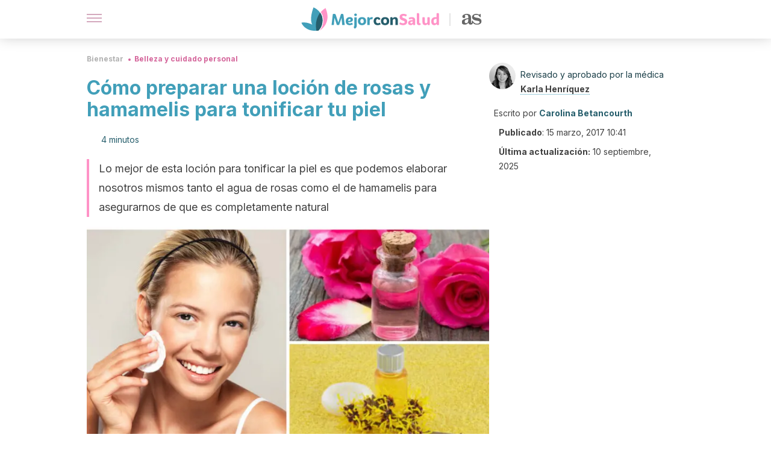

--- FILE ---
content_type: text/html; charset=utf-8
request_url: https://mejorconsalud.as.com/bienestar/belleza/preparar-una-locion-rosas-hamamelis-tonificar-piel/
body_size: 39036
content:
<!DOCTYPE html><html dir="ltr" lang="es" data-critters-container><head><script type="didomi/javascript" id="adobedtm_datalayer">
              window.DTM = window.DTM || {
                pageDataLayer: {"primaryCategory":"mejorconsalud","subCategory1":"mejorconsalud","pageType":"articulo","onsiteSearch":"0","onsiteSearchTerm":"","onsiteSearchResults":"","siteID":"ascom/mejorconsalud","language":"es","edition":"spanish","editionNavigation":"spanish","cms":"wp"}
              };
            </script><script type="didomi/javascript" src="https://assets.adobedtm.com/0681c221600c/c67b427f30d1/launch-00bef6da7719.min.js" async id="adobedtm"></script><meta charset="utf-8"><meta name="generator" content="Atomik 2.0.0"><meta name="viewport" content="width=device-width, initial-scale=1, maximum-scale=5"><link rel="icon" type="image/png" href="https://cdn.atomik.vip/themes/mcs/favicon.png"><meta name="theme-color" content="#337e93"><title>Cómo preparar una loción de rosas y hamamelis para tonificar tu piel</title><meta name="article:post_id" content="139205"><link rel="canonical" href="https://mejorconsalud.as.com/bienestar/belleza/preparar-una-locion-rosas-hamamelis-tonificar-piel/"><meta property="article:author" content="Carolina Betancourth,Karla Henríquez"><meta name="atomik:ads-provider" content="taboola"><meta name="description" content="La loción de rosas y hamamelis es un producto natural que ayuda a tonificar y reparar la piel. Te compartimos sus beneficios y la receta para prepararla."><meta property="og:description" content="La loción de rosas y hamamelis es un producto natural que ayuda a tonificar y reparar la piel. Te compartimos sus beneficios y la receta para prepararla."><meta name="robots" content="index,follow,max-snippet:-1,max-image-preview:large,max-video-preview:-1"><meta property="og:title" content="Cómo preparar una loción de rosas y hamamelis para tonificar tu piel"><meta property="twitter:title" content="Cómo preparar una loción de rosas y hamamelis para tonificar tu piel"><meta property="og:type" content="article"><meta property="og:image" content="https://mejorconsalud.as.com/wp-content/uploads/2017/03/Cómo-preparar-una-loción-de-rosas-y-hamamelis-para-tonificar-tu-piel.jpg"><meta property="twitter:image" content="https://mejorconsalud.as.com/wp-content/uploads/2017/03/Cómo-preparar-una-loción-de-rosas-y-hamamelis-para-tonificar-tu-piel.jpg"><meta property="og:image:width" content="1366"><meta property="og:image:height" content="768"><meta property="og:image:secure_url" content="https://mejorconsalud.as.com/wp-content/uploads/2017/03/Cómo-preparar-una-loción-de-rosas-y-hamamelis-para-tonificar-tu-piel.jpg"><meta name="twitter:card" content="summary_large_image"><meta name="twitter:site" content="@mejorconsalud"><meta name="twitter:creator" content="@mejorconsalud"><script type="application/ld+json">{"@context":"https://schema.org","@graph":[{"@type":"NewsArticle","@id":"https://mejorconsalud.as.com/bienestar/belleza/preparar-una-locion-rosas-hamamelis-tonificar-piel/#article","isPartOf":{"@id":"https://mejorconsalud.as.com/bienestar/belleza/preparar-una-locion-rosas-hamamelis-tonificar-piel/"},"author":{"name":"Carolina Betancourth","@id":"https://mejorconsalud.as.com/#/schema/person/fa522b74434d3ab4efe8b396b8f25cf7"},"headline":"Cómo preparar una loción de rosas y hamamelis para tonificar tu piel","datePublished":"2017-03-15T10:41:11+01:00","dateModified":"2025-09-10T10:12:58+02:00","mainEntityOfPage":{"@id":"https://mejorconsalud.as.com/bienestar/belleza/preparar-una-locion-rosas-hamamelis-tonificar-piel/"},"wordCount":883,"publisher":{"@id":"https://mejorconsalud.as.com/#organization"},"image":{"@id":"https://mejorconsalud.as.com/bienestar/belleza/preparar-una-locion-rosas-hamamelis-tonificar-piel/#primaryimage"},"thumbnailUrl":"https://mejorconsalud.as.com/wp-content/uploads/2017/03/Cómo-preparar-una-loción-de-rosas-y-hamamelis-para-tonificar-tu-piel.jpg","articleSection":["Belleza y cuidado personal"],"inLanguage":"es","articleBody":"En este artículo te damos una receta sencilla, casera y natural para el cutis. Es una loción de rosas y hamamelis cuyas propiedades ayudan a mejorar el aspecto del rostro sin causarle efectos secundarios.\r\n\r\nSu acción astringente y rejuvenecedora apoya el proceso de regeneración celular, y disminuye los efectos negativos de los radicales libres. ¡No dejes de probarla!\nUna piel firme y tonificada\r\nLa tonificación de la piel se ha convertido en uno de los pasos imprescindibles dentro de la rutina de belleza de todas las mujeres. Y tú, ¿te aplicas un tónico cada día?\r\n\r\nEste tipo de tratamientos contribuyen a remover las impurezas que se van quedando adheridas de los poros. Y, de paso, equilibran el pH natural para controlar la producción excesiva de aceites.\r\n\r\nSi bien en el mercado hay muchos productos con estas características, cada vez son más las mujeres que se inclinan por las opciones de origen natural. Por ello, a continuación te presentamos una receta casera a base de rosas y hamamelis.\r\n\r\nEs una loción que promueve el rejuvenecimiento del cutis. Además, gracias a su poder reafirmante, es una solución efectiva para evitar la flacidez y otros signos prematuros de la edad.\r\nLoción de rosas y hamamelis para tonificar tu piel\nLa loción de rosas y hamamelis es un producto 100% natural que, por sus cualidades, se puede emplear sobre todos los tipos de pieles. Sus compuestos son tonificantes y, dado que son muy suaves, no generan irritación ni otras reacciones indeseadas.\r\n\r\nTanto las propiedades de las rosas como las de la hamamelis hacen de este tratamiento un buen complemento para cuidar el rostro sin gastar de más. Además, sus vitaminas y minerales refuerzan el proceso de reparación natural, eliminando las impurezas y dejando un rostro más suave y luminoso.\r\nVisita este artículo: Batido verde para tener una piel limpia y sin impurezas\nBeneficios de las rosas para la piel\n\r\n\r\nEl agua de rosas ha sido uno de los productos más utilizados para el cuidado de las pieles delicadas y con tendencia grasosa.\r\n\nTiene compuestos antioxidantes y cicatrizantes que contrarrestan los efectos negativos que sufre la dermis debido a la exposición al sol y las toxinas del ambiente.\nSus aportes de vitaminas C y E ayudan a conservar el colágeno y la elastina, previniendo la flacidez y las arrugas finas.\nCuenta con propiedades astringentes y antiinflamatorias que, tras ser asimiladas, ayudan a prevenir y combatir los granos de acné.\nSu uso regular equilibra la actividad de las glándulas sebáceas y disminuye el riesgo de manchas e imperfecciones.\n\nBeneficios del hamamelis para la piel\n\r\n\r\nEl agua de hamamelis es un ingrediente natural. Durante décadas, ha hecho parte de la rutina de belleza de miles de mujeres en todo el mundo.\r\n\nSe destaca por su poder astringente y refrescante, ideal para combatir las obstrucciones en los poros y los granos de acné.\nContiene vitaminas y minerales esenciales cuya absorción protege la piel del daño causado por los radicales libres.\nSu acción hidratante, protectora y reparadora contribuye a equilibrar la producción natural de sebo.\n\nAsí, mejora la actividad de las células y optimiza el proceso de cicatrización de heridas superficiales.\n\nGracias a su efecto antiinflamatorio, disminuye el aspecto de las ojeras y bolsas bajo los ojos. Así, le da al rostro una apariencia más fresca y estética.\nDe hecho, contribuye a mejorar la circulación, ya que aumenta la oxigenación de las células para lograr una constante renovación cutánea.\n\n¿Cómo preparar esta loción de rosas y hamamelis?\n\r\n\r\nPreparar este tónico natural para la piel es muy sencillo. Además, no te costará tanto como los productos que venden en las tiendas cosméticas. Tanto el agua de rosas como el de hamamelis se pueden preparar a partir de las flores de las plantas hervidas en agua destilada. \nIngredientes\n\n½ vaso de agua de rosas (100 ml)\n½ vaso de agua de hamamelis (100 ml)\n\nUtensilios\n\nFrasco con atomizador\n\nPreparación\n\nPara empezar, incorpora el agua de rosas en un frasco con atomizador y mézclala con el agua de hamamelis.\nDespués, agítalo antes de usar para que ambos ingredientes queden bien integrados.\n\nVisita este artículo: Agua de rosas: elaboración y sus maravillosos beneficios.\nModo de aplicación\n\nPara empezar, en las mañanas, antes de iniciar la rutina de belleza, rocía el tónico sobre la piel y masajéalo hasta que se absorba por completo.\nNo obstante, si tu piel es oleosa, repite su aplicación hasta 3 o 4 veces al día.\nEn la noche, tras retirar todo el maquillaje del rostro, aplícate otra cantidad generosa de la loción antes de ir a dormir.\nRepite su uso todos los días en remplazo de los productos químicos que venden con su mismo fin.\n\r\nComo lo puedes notar, no tienes que gastar demasiado para tener una loción astringente, rejuvenecedora y tonificante. Sigue esta sencilla receta y comprueba por ti misma todos sus beneficios.\r\n\r\n","citation":["Korting, H. C., Schäfer-Korting, M., Hart, H., Laux, P., &#038; Schmid, M. (1993). Anti-inflammatory activity of hamamelis distillate applied topically to the skin &#8211; Influence of vehicle and dose. European Journal of Clinical Pharmacology. https://doi.org/10.1007/BF00316465","Korting, H. C., Schäfer-Korting, M., Klövekon, W., Klövekorn, G., Martin, C., &#038; Laux, P. (1995). Comparative efficacy of hamamelis distillate and hydrocortisone cream in atopic eczema. European Journal of Clinical Pharmacology. https://doi.org/10.1007/BF00194335","Wei, A., &#038; Shibamoto, T. (2007). Antioxidant activities and volatile constituents of various essential oils. Journal of Agricultural and Food Chemistry. https://doi.org/10.1021/jf062959x"]},{"@type":"WebPage","@id":"https://mejorconsalud.as.com/bienestar/belleza/preparar-una-locion-rosas-hamamelis-tonificar-piel/","url":"https://mejorconsalud.as.com/bienestar/belleza/preparar-una-locion-rosas-hamamelis-tonificar-piel/","name":"Cómo preparar una loción de rosas y hamamelis para tonificar tu piel","isPartOf":{"@id":"https://mejorconsalud.as.com/#website"},"primaryImageOfPage":{"@id":"https://mejorconsalud.as.com/bienestar/belleza/preparar-una-locion-rosas-hamamelis-tonificar-piel/#primaryimage","image":"https://mejorconsalud.as.com/wp-content/uploads/2017/03/Cómo-preparar-una-loción-de-rosas-y-hamamelis-para-tonificar-tu-piel.jpg"},"image":{"@id":"https://mejorconsalud.as.com/bienestar/belleza/preparar-una-locion-rosas-hamamelis-tonificar-piel/#primaryimage"},"thumbnailUrl":"https://mejorconsalud.as.com/wp-content/uploads/2017/03/Cómo-preparar-una-loción-de-rosas-y-hamamelis-para-tonificar-tu-piel.jpg","datePublished":"2017-03-15T10:41:11+01:00","dateModified":"2025-09-10T10:12:58+02:00","description":"La loción de rosas y hamamelis es un producto natural que ayuda a tonificar y reparar la piel. Te compartimos sus beneficios y la receta para prepararla.","breadcrumb":{"@id":"https://mejorconsalud.as.com/bienestar/belleza/preparar-una-locion-rosas-hamamelis-tonificar-piel/#breadcrumb"},"inLanguage":"es","potentialAction":[{"@type":"ReadAction","target":["https://mejorconsalud.as.com/bienestar/belleza/preparar-una-locion-rosas-hamamelis-tonificar-piel/"]}],"reviewedBy":{"@type":"Person","name":"Karla Henríquez","description":"<p>Karla Henríquez cuenta con un <strong>máster en Medicina Estética Antienvejecimiento</strong> por la <a href=\"https://www.ucm.es/\" target=\"_blank\" rel=\"noopener\">Universidad Complutense de Madrid</a> (2018) y un <strong>doctorado en Medicina</strong> por la <a href=\"https://www.ujmd.edu.sv/\" target=\"_blank\" rel=\"noopener\">Universidad Dr. José Matías Delgado</a> (2015). Su tesis doctoral se tituló ‘Evaluación de la fijación de la mirada mediante la aplicación del programa de representación de imágenes en 3D comparada con la intervención del análisis aplicado a la conducta en niños con autismo’.</p>\n<p>En el ámbito profesional <strong>ha realizado prácticas rotatorias</strong> en el <a href=\"http://www.hsanrafael.salud.gob.sv/\" target=\"_blank\" rel=\"noopener\">Hospital Nacional San Rafael</a> y en la población rural en Unidad Comunitaria de Salud Familiar de Nejapa. Además, cuenta con experiencia en el área de medicina clínica privada.</p>\n<p>Ha desarrollado un trabajo de investigación en el área de nuevas técnicas de implantología capilar y, durante su formación profesional, <strong>ha participado en múltiples cursos y congresos</strong>. Además ha desarrollado un <strong>particular interés en las terapias para el cuidado y el bienestar corporal </strong>basadas en evidencia científica.</p>\n","url":"https://mejorconsalud.as.com/author/karla-henriquez/"}},{"@type":"ImageObject","inLanguage":"es","@id":"https://mejorconsalud.as.com/bienestar/belleza/preparar-una-locion-rosas-hamamelis-tonificar-piel/#primaryimage","url":"https://mejorconsalud.as.com/wp-content/uploads/2017/03/Cómo-preparar-una-loción-de-rosas-y-hamamelis-para-tonificar-tu-piel.jpg","contentUrl":"https://mejorconsalud.as.com/wp-content/uploads/2017/03/Cómo-preparar-una-loción-de-rosas-y-hamamelis-para-tonificar-tu-piel.jpg","width":1366,"height":768},{"@type":"BreadcrumbList","@id":"https://mejorconsalud.as.com/bienestar/belleza/preparar-una-locion-rosas-hamamelis-tonificar-piel/#breadcrumb","itemListElement":[{"@type":"ListItem","position":1,"name":"Portada","item":"https://mejorconsalud.as.com/"},{"@type":"ListItem","position":2,"name":"Bienestar","item":"https://mejorconsalud.as.com/bienestar/"},{"@type":"ListItem","position":3,"name":"Belleza y cuidado personal","item":"https://mejorconsalud.as.com/bienestar/belleza/"},{"@type":"ListItem","position":4,"name":"Cómo preparar una loción de rosas y hamamelis para tonificar tu piel"}]},{"@type":"WebSite","@id":"https://mejorconsalud.as.com/#website","url":"https://mejorconsalud.as.com/","name":"Mejor con Salud","description":"Revista sobre buenos hábitos y cuidados para tu salud","publisher":{"@id":"https://mejorconsalud.as.com/#organization"},"potentialAction":[{"@type":"SearchAction","target":{"@type":"EntryPoint","urlTemplate":"https://mejorconsalud.as.com/?s={search_term_string}"},"query-input":{"@type":"PropertyValueSpecification","valueRequired":true,"valueName":"search_term_string"}}],"inLanguage":"es"},{"@type":"Organization","@id":"https://mejorconsalud.as.com/#organization","name":"Mejor con Salud","url":"https://mejorconsalud.as.com/","logo":{"@type":"ImageObject","inLanguage":"es","@id":"https://mejorconsalud.as.com/#/schema/logo/image/","url":"https://mejorconsalud.as.com/wp-content/uploads/2021/12/Logo-Mejorconsalud.png","contentUrl":"https://mejorconsalud.as.com/wp-content/uploads/2021/12/Logo-Mejorconsalud.png","width":600,"height":60,"caption":"Mejor con Salud"},"image":{"@id":"https://mejorconsalud.as.com/#/schema/logo/image/"},"sameAs":["https://www.facebook.com/MejorConSalud","https://x.com/mejorconsalud","https://instagram.com/mejorconsalud/","https://www.linkedin.com/company/mejor-con-salud/","https://www.pinterest.com/EsMejorConSalud/","https://www.youtube.com/user/mejorconsaludblog"]},{"@type":"Person","@id":"https://mejorconsalud.as.com/#/schema/person/fa522b74434d3ab4efe8b396b8f25cf7","name":"Carolina Betancourth","image":{"@type":"ImageObject","inLanguage":"es","@id":"https://mejorconsalud.as.com/#/schema/person/image/","url":"https://secure.gravatar.com/avatar/c1a572281d6ea0ea8bd03ca2f211dc6ea42d4aaed358d956cf321eea4d98e2f6?s=96&d=mm&r=g","contentUrl":"https://secure.gravatar.com/avatar/c1a572281d6ea0ea8bd03ca2f211dc6ea42d4aaed358d956cf321eea4d98e2f6?s=96&d=mm&r=g","caption":"Carolina Betancourth"},"description":"Graduada en Comunicación Social y Periodismo por la Universidad del Quindío (2015). Cuenta con una amplia trayectoria como escritora, editora y creadora de contenido digital. Trabajó en la Casa Editorial El Tiempo (Colombia), en la Alcaldía Municipal de Sevilla (Valle del Cauca, Colombia), en la Fundación Educativa Metropolitana UTEM y el Instituto de Deportes de Tenjo. También ha ejercido como redactora, entrevistadora, reportera y guionista.","url":"https://mejorconsalud.as.com/author/carolina-betancourth/"}]}</script><meta property="fb:app_id" content="274273832910289"><meta property="fb:pages" content="150614011744310"><meta name="atomik:monetizable"><meta property="article:published_time" content="2017-03-15T10:41:11+01:00"><meta property="article:modified_time" content="2025-09-10T10:12:58+02:00"><meta property="og:site_name" content="Mejor con Salud"><meta name="application-name" content="Mejor con Salud"><meta name="apple-mobile-web-app-title" content="Mejor con Salud"><script>
            var script = document.createElement('script');
            script.src = 'https://fc.shift37.com/js/fc_'+Date.now()+'.js?origin=' + window.location.href +'&time='+Date.now();
            script.type = 'text/javascript';
            document.head.appendChild(script);
          </script><link rel="preload" as="image" imagesrcset="https://mejorconsalud.as.com/wp-content/uploads/2017/03/Cómo-preparar-una-loción-de-rosas-y-hamamelis-para-tonificar-tu-piel-768x432.jpg?auto=webp&amp;quality=7500&amp;width=128&amp;crop=16:9,smart,safe&amp;format=webp&amp;optimize=medium&amp;dpr=2&amp;fit=cover&amp;fm=webp&amp;q=75&amp;w=128&amp;h=72 128w, https://mejorconsalud.as.com/wp-content/uploads/2017/03/Cómo-preparar-una-loción-de-rosas-y-hamamelis-para-tonificar-tu-piel-768x432.jpg?auto=webp&amp;quality=7500&amp;width=256&amp;crop=16:9,smart,safe&amp;format=webp&amp;optimize=medium&amp;dpr=2&amp;fit=cover&amp;fm=webp&amp;q=75&amp;w=256&amp;h=144 256w, https://mejorconsalud.as.com/wp-content/uploads/2017/03/Cómo-preparar-una-loción-de-rosas-y-hamamelis-para-tonificar-tu-piel-768x432.jpg?auto=webp&amp;quality=7500&amp;width=384&amp;crop=16:9,smart,safe&amp;format=webp&amp;optimize=medium&amp;dpr=2&amp;fit=cover&amp;fm=webp&amp;q=75&amp;w=384&amp;h=216 384w, https://mejorconsalud.as.com/wp-content/uploads/2017/03/Cómo-preparar-una-loción-de-rosas-y-hamamelis-para-tonificar-tu-piel-768x432.jpg?auto=webp&amp;quality=7500&amp;width=640&amp;crop=16:9,smart,safe&amp;format=webp&amp;optimize=medium&amp;dpr=2&amp;fit=cover&amp;fm=webp&amp;q=75&amp;w=640&amp;h=360 640w, https://mejorconsalud.as.com/wp-content/uploads/2017/03/Cómo-preparar-una-loción-de-rosas-y-hamamelis-para-tonificar-tu-piel-768x432.jpg?auto=webp&amp;quality=7500&amp;width=750&amp;crop=16:9,smart,safe&amp;format=webp&amp;optimize=medium&amp;dpr=2&amp;fit=cover&amp;fm=webp&amp;q=75&amp;w=750&amp;h=422 750w, https://mejorconsalud.as.com/wp-content/uploads/2017/03/Cómo-preparar-una-loción-de-rosas-y-hamamelis-para-tonificar-tu-piel-768x432.jpg?auto=webp&amp;quality=7500&amp;width=828&amp;crop=16:9,smart,safe&amp;format=webp&amp;optimize=medium&amp;dpr=2&amp;fit=cover&amp;fm=webp&amp;q=75&amp;w=828&amp;h=466 828w, https://mejorconsalud.as.com/wp-content/uploads/2017/03/Cómo-preparar-una-loción-de-rosas-y-hamamelis-para-tonificar-tu-piel-768x432.jpg?auto=webp&amp;quality=7500&amp;width=1080&amp;crop=16:9,smart,safe&amp;format=webp&amp;optimize=medium&amp;dpr=2&amp;fit=cover&amp;fm=webp&amp;q=75&amp;w=1080&amp;h=608 1080w, https://mejorconsalud.as.com/wp-content/uploads/2017/03/Cómo-preparar-una-loción-de-rosas-y-hamamelis-para-tonificar-tu-piel-768x432.jpg?auto=webp&amp;quality=7500&amp;width=1200&amp;crop=16:9,smart,safe&amp;format=webp&amp;optimize=medium&amp;dpr=2&amp;fit=cover&amp;fm=webp&amp;q=75&amp;w=1200&amp;h=675 1200w, https://mejorconsalud.as.com/wp-content/uploads/2017/03/Cómo-preparar-una-loción-de-rosas-y-hamamelis-para-tonificar-tu-piel-768x432.jpg?auto=webp&amp;quality=7500&amp;width=1920&amp;crop=16:9,smart,safe&amp;format=webp&amp;optimize=medium&amp;dpr=2&amp;fit=cover&amp;fm=webp&amp;q=75&amp;w=1920&amp;h=1080 1920w" imagesizes="(max-width: 768px) 100vw, (max-width: 1200px) 50vw, 33vw" fetchpriority="high"><meta name="next-head-count" content="37"><link rel="manifest" href="/manifest.json?v=2.0.0"><link rel="preload" href="https://cdn.atomik.vip/releases/mejorconsalud.as.com/_next/static/media/e4af272ccee01ff0-s.p.woff2" as="font" type="font/woff2" crossorigin="anonymous" data-next-font="size-adjust"><script defer nomodule src="https://cdn.atomik.vip/releases/mejorconsalud.as.com/_next/static/chunks/polyfills-42372ed130431b0a.js"></script><script src="https://cdn.atomik.vip/releases/mejorconsalud.as.com/_next/static/chunks/webpack-5516118b34565256.js" defer></script><script src="https://cdn.atomik.vip/releases/mejorconsalud.as.com/_next/static/chunks/framework-64ad27b21261a9ce.js" defer></script><script src="https://cdn.atomik.vip/releases/mejorconsalud.as.com/_next/static/chunks/main-9a37795541532428.js" defer></script><script src="https://cdn.atomik.vip/releases/mejorconsalud.as.com/_next/static/chunks/pages/_app-6f8dd097e4358c00.js" defer></script><script src="https://cdn.atomik.vip/releases/mejorconsalud.as.com/_next/static/chunks/863-1033609a080a4387.js" defer></script><script src="https://cdn.atomik.vip/releases/mejorconsalud.as.com/_next/static/chunks/492-c174cc7c4373602e.js" defer></script><script src="https://cdn.atomik.vip/releases/mejorconsalud.as.com/_next/static/chunks/669-4c3c75e7a23f491e.js" defer></script><script src="https://cdn.atomik.vip/releases/mejorconsalud.as.com/_next/static/chunks/550-c8e0fbd30543c622.js" defer></script><script src="https://cdn.atomik.vip/releases/mejorconsalud.as.com/_next/static/chunks/pages/%5B...slug%5D-60c76233fe38488c.js" defer></script><script src="https://cdn.atomik.vip/releases/mejorconsalud.as.com/_next/static/HGQcYGAy9EoEfTvl3SuBB/_buildManifest.js" defer></script><script src="https://cdn.atomik.vip/releases/mejorconsalud.as.com/_next/static/HGQcYGAy9EoEfTvl3SuBB/_ssgManifest.js" defer></script><style>.__className_cd0a0e{font-family:__Inter_cd0a0e,__Inter_Fallback_cd0a0e;font-style:normal}</style><link rel="stylesheet" href="https://cdn.atomik.vip/releases/mejorconsalud.as.com/_next/static/css/40a038fb2e4f9d31.css" data-n-g media="print" onload="this.media='all'"><noscript><link rel="stylesheet" href="https://cdn.atomik.vip/releases/mejorconsalud.as.com/_next/static/css/40a038fb2e4f9d31.css" data-n-g></noscript><noscript data-n-css></noscript><style data-styled data-styled-version="6.1.19">*{margin:0;padding:0;box-sizing:border-box;-webkit-font-smoothing:antialiased;-moz-osx-font-smoothing:grayscale;}/*!sc*/
html{font-size:62.5%;}/*!sc*/
body{font-family:'Inter',-apple-system,BlinkMacSystemFont,'Segoe UI',Roboto,Oxygen,Ubuntu,Cantarell,'Open Sans','Helvetica Neue',sans-serif;color:#183d46;line-height:1.5;font-size:1.6rem;}/*!sc*/
img{max-width:100%;height:auto;display:block;}/*!sc*/
a{color:inherit;text-decoration:none;}/*!sc*/
button{cursor:pointer;border:none;background:none;}/*!sc*/
.critical{opacity:0;animation:fadeIn 0.3s ease-in forwards;}/*!sc*/
@keyframes fadeIn{from{opacity:0;}to{opacity:1;}}/*!sc*/
.lazy-load{opacity:0;transition:opacity 0.3s ease-in;}/*!sc*/
.lazy-load.loaded{opacity:1;}/*!sc*/
@media print{body{background:white;color:black;}}/*!sc*/
data-styled.g1[id="sc-global-eOYDwd1"]{content:"sc-global-eOYDwd1,"}/*!sc*/
.juvPYu{text-decoration:none;color:inherit;}/*!sc*/
data-styled.g2[id="sc-41d1e5f0-0"]{content:"juvPYu,"}/*!sc*/
.kJdTHk{cursor:pointer;}/*!sc*/
.kJdTHk .bar{border:solid 0.2rem #cacaca;margin-bottom:calc(0.8rem / 2);width:2.5rem;transition:0.5s;border:0;height:0.2rem;background-color:#a9507b;opacity:0.5;}/*!sc*/
.kJdTHk .header__hamburger{display:inline-block;position:absolute;right:0;padding:3em;}/*!sc*/
.kJdTHk .hamburger__bar1.isOpen{transform:rotate(45deg) translate(0,0.9rem);}/*!sc*/
.kJdTHk .hamburger__bar2.isOpen{opacity:0;}/*!sc*/
.kJdTHk .hamburger__bar3.isOpen{transform:rotate(-45deg) translate(0,-0.9rem);}/*!sc*/
data-styled.g3[id="sc-e2e8f66c-0"]{content:"kJdTHk,"}/*!sc*/
.fyUkVn{display:none;}/*!sc*/
@media (max-width:899px){.fyUkVn{display:block;}}/*!sc*/
data-styled.g8[id="sc-ecc171ae-0"]{content:"fyUkVn,"}/*!sc*/
.eCZVba{margin:1.6rem 0;border:0;background:repeating-linear-gradient( -45deg,transparent 0px,transparent 2px,#daf2f9 2px,#daf2f9 4px );height:0.8rem;width:100%;}/*!sc*/
.jtVKVy{margin:1.6rem 0;border:0;background:repeating-linear-gradient( -45deg,transparent 0px,transparent 2px,#419fb9 2px,#419fb9 4px );height:0.8rem;width:100%;}/*!sc*/
data-styled.g9[id="sc-da22e0c1-0"]{content:"eCZVba,jtVKVy,"}/*!sc*/
.hNjlvt{display:flex;top:0;z-index:50;background-color:#fff;position:fixed;width:100%;height:4.8rem;box-shadow:0 -4px 24px rgb(0 0 0 / 25%);}/*!sc*/
@media (min-width: 900px){.hNjlvt{height:6.4rem;}}/*!sc*/
data-styled.g26[id="sc-ec358cf-0"]{content:"hNjlvt,"}/*!sc*/
.iqglDR{display:flex;width:100%;justify-content:space-between;align-items:center;max-width:1024px;margin:0 auto;padding:0 1.6rem;}/*!sc*/
data-styled.g27[id="sc-ec358cf-1"]{content:"iqglDR,"}/*!sc*/
.eziThn{display:flex;align-items:center;position:absolute;top:50%;left:50%;transform:translate(-50%,-50%);}/*!sc*/
.eziThn a.home__link{display:flex;align-items:center;}/*!sc*/
.eziThn a.as__link{display:flex;justify-content:center;align-items:center;position:relative;margin-left:1.6rem;padding-left:0.8rem;}/*!sc*/
.eziThn a.as__link::before{content:'';width:0.1rem;height:1.5rem;left:-0.5rem;background-color:#cacaca;position:absolute;}/*!sc*/
@media (min-width: 900px){.eziThn a.as__link{margin-left:0.8rem;padding-left:0.8rem;}.eziThn a.as__link::before{content:'';height:2.1rem;top:1rem;left:-1.2rem;}}/*!sc*/
data-styled.g29[id="sc-ec358cf-3"]{content:"eziThn,"}/*!sc*/
.cNbuxU{cursor:pointer;width:2.4rem;height:2.4rem;}/*!sc*/
data-styled.g30[id="sc-ec358cf-4"]{content:"cNbuxU,"}/*!sc*/
.hVgXxB{width:14.5rem;height:3rem;}/*!sc*/
@media (min-width: 900px){.hVgXxB{width:27rem;height:4rem;}}/*!sc*/
data-styled.g31[id="sc-ec358cf-5"]{content:"hVgXxB,"}/*!sc*/
.dmgPol{width:2rem;height:3rem;}/*!sc*/
@media (min-width: 900px){.dmgPol{width:3.3rem;height:4rem;}}/*!sc*/
data-styled.g32[id="sc-ec358cf-6"]{content:"dmgPol,"}/*!sc*/
.cPCepI{color:#414141;margin:1.6rem 0;font-size:1.8rem;line-height:3.2rem;}/*!sc*/
data-styled.g33[id="sc-1d9c7da-0"]{content:"cPCepI,"}/*!sc*/
.iIipxd{color:#337e93;margin-top:2.4rem;font-size:2.8rem;line-height:3.6rem;}/*!sc*/
.cwnBEl{color:#337e93;margin-top:2.4rem;font-size:2.0rem;line-height:3.2rem;}/*!sc*/
data-styled.g37[id="sc-ddc6bf4d-0"]{content:"iIipxd,cwnBEl,"}/*!sc*/
.hGooCS{word-break:keep-all;color:#414141;list-style-type:disc;line-height:3.2rem;margin:1.6rem 2.4rem;}/*!sc*/
.fOPgoH{word-break:keep-all;list-style-type:disc;font-size:1.8rem;line-height:3rem;}/*!sc*/
@media (min-width: 900px){.fOPgoH{line-height:4rem;}}/*!sc*/
data-styled.g38[id="sc-198fadb-0"]{content:"hGooCS,fOPgoH,"}/*!sc*/
.llhwez{margin-top:0.8rem;margin-bottom:0.8rem;position:relative;}/*!sc*/
@media (min-width:480px){.llhwez{margin-bottom:1.6rem;}}/*!sc*/
data-styled.g45[id="sc-5b040df8-0"]{content:"llhwez,"}/*!sc*/
.ZpBrN{position:relative;overflow:hidden;height:26.5rem;margin:0 -1.6rem;}/*!sc*/
@media (min-width:480px){.ZpBrN{height:38.5rem;}}/*!sc*/
@media (min-width: 900px){.ZpBrN{margin:0 0;}}/*!sc*/
data-styled.g46[id="sc-ad9655fb-0"]{content:"ZpBrN,"}/*!sc*/
.cVypns{background-color:#265e6c;width:100%;padding:2.4rem 0;}/*!sc*/
@media (min-width: 900px){.cVypns{padding-top:4.8rem;}}/*!sc*/
data-styled.g52[id="sc-453623fd-0"]{content:"cVypns,"}/*!sc*/
.fOeHvD{max-width:1024px;margin:0 auto;padding:0 0.8rem;}/*!sc*/
data-styled.g53[id="sc-453623fd-1"]{content:"fOeHvD,"}/*!sc*/
.bhYmjj{display:flex;justify-content:center;margin-bottom:2.4rem;opacity:0.25;}/*!sc*/
data-styled.g54[id="sc-453623fd-2"]{content:"bhYmjj,"}/*!sc*/
.hMlWZu{display:flex;flex-direction:column;align-items:center;justify-content:center;text-align:center;gap:1.6rem;}/*!sc*/
@media (min-width: 900px){.hMlWZu{flex-direction:row;justify-content:space-between;}}/*!sc*/
data-styled.g55[id="sc-453623fd-3"]{content:"hMlWZu,"}/*!sc*/
.knjXVA{text-align:center;margin-top:1.6rem;margin-bottom:1.6rem;list-style:none;}/*!sc*/
.knjXVA a{padding:0.8rem;color:#ecf8fc;font-size:1.6rem;line-height:2.4rem;}/*!sc*/
data-styled.g56[id="sc-453623fd-4"]{content:"knjXVA,"}/*!sc*/
.AnuZX{color:#94d9ec;font-size:1.4rem;line-height:2rem;}/*!sc*/
.AnuZX p{color:#94d9ec;font-size:1.4rem;line-height:2rem;}/*!sc*/
data-styled.g58[id="sc-453623fd-6"]{content:"AnuZX,"}/*!sc*/
.knBjPQ{display:flex;width:100%;justify-content:center;}/*!sc*/
@media (min-width: 900px){.knBjPQ{width:inherit;}}/*!sc*/
data-styled.g59[id="sc-453623fd-7"]{content:"knBjPQ,"}/*!sc*/
.fpvcPF{width:100%;margin:0 auto;min-height:100vh;}/*!sc*/
data-styled.g60[id="sc-f0eb3b8f-0"]{content:"fpvcPF,"}/*!sc*/
.iSsFol{display:flex;width:100%;flex-direction:column;margin-bottom:1.6rem;}/*!sc*/
.iSsFol img{border-top-right-radius:4px;border-top-left-radius:4px;}/*!sc*/
@media (min-width: 900px){.iSsFol{max-width:24.5rem;}}/*!sc*/
data-styled.g63[id="sc-d31cd582-0"]{content:"iSsFol,"}/*!sc*/
.erphLp{display:flex;width:100%;height:18rem;position:relative;}/*!sc*/
@media (min-width:480px){.erphLp{min-height:26.5rem;}}/*!sc*/
@media (min-width: 900px){.erphLp{min-height:20rem;}}/*!sc*/
data-styled.g64[id="sc-d31cd582-1"]{content:"erphLp,"}/*!sc*/
.kWqpDQ{display:flex;flex-direction:column;padding:0.8rem 0;}/*!sc*/
data-styled.g65[id="sc-d31cd582-2"]{content:"kWqpDQ,"}/*!sc*/
.hgGhGi{font-size:1.2rem;font-weight:700;line-height:1.7rem;text-transform:uppercase;color:#419fb9;}/*!sc*/
data-styled.g66[id="sc-d31cd582-3"]{content:"hgGhGi,"}/*!sc*/
.VZXYp{font-size:2.0rem;font-weight:700;line-height:2.6rem;color:#183d46;word-break:break-word;overflow:hidden;text-overflow:ellipsis;display:-webkit-box;-webkit-line-clamp:3;-webkit-box-orient:vertical;}/*!sc*/
.VZXYp:hover{color:#d4649a;}/*!sc*/
data-styled.g67[id="sc-d31cd582-4"]{content:"VZXYp,"}/*!sc*/
.fGXcMp{display:flex;align-items:center;justify-content:center;width:fit-content;cursor:pointer;border:1px solid transparent;color:#fff;background-color:#d4649a;border-radius:0.4rem;padding:0.8rem 1.6rem;font-size:1.6rem;font-weight:700;line-height:2.4rem;}/*!sc*/
.fGXcMp:hover{background-color:#71cce5;box-shadow:-6px 6px 0px 0px rgba(0,0,0,0.2);}/*!sc*/
.fGXcMp svg{margin-right:0.8rem;}/*!sc*/
data-styled.g69[id="sc-71eeb33a-0"]{content:"fGXcMp,"}/*!sc*/
.qGcqi{display:flex;flex-direction:column;width:100%;}/*!sc*/
data-styled.g70[id="sc-5cb71777-0"]{content:"qGcqi,"}/*!sc*/
.SEJRu{width:100%;margin-top:2.4rem;max-width:1024px;margin:0 auto;}/*!sc*/
@media (min-width: 900px){.SEJRu{display:grid;grid-template-columns:repeat(4,1fr);gap:1rem;}.SEJRu div{max-width:inherit;}}/*!sc*/
data-styled.g71[id="sc-5cb71777-1"]{content:"SEJRu,"}/*!sc*/
.kwuqzJ{display:flex;width:100%;flex-direction:column;margin-top:4.8rem;}/*!sc*/
@media (min-width: 900px){.kwuqzJ{margin-top:calc(3.2rem * 2);}}/*!sc*/
data-styled.g73[id="sc-472c8f60-0"]{content:"kwuqzJ,"}/*!sc*/
.eGCOj{display:flex;flex-direction:column;max-width:1024px;margin:0 auto;padding:0 1.6rem;margin-bottom:4.0rem;}/*!sc*/
.eGCOj button{align-self:center;}/*!sc*/
data-styled.g92[id="sc-eaa33597-0"]{content:"eGCOj,"}/*!sc*/
.bWIHUY{font-size:calc(1.2rem * 2);font-weight:700;line-height:2.9rem;color:#696969;padding-bottom:0.8rem;margin-bottom:2.4rem;background-image:linear-gradient(to right,#cacaca 45%,transparent 0%);background-size:7px 1px;background-position:bottom;background-repeat:repeat-x;}/*!sc*/
data-styled.g93[id="sc-eaa33597-1"]{content:"bWIHUY,"}/*!sc*/
.ezYgqD{padding:0 1.6rem;max-width:1024px;margin:0 auto;}/*!sc*/
.ezYgqD #taboola-below-article-thumbnails{bottom:inherit;}/*!sc*/
@media (min-width: 900px){.ezYgqD >div{max-width:66.8rem;}}/*!sc*/
.ezYgqD .organic-thumbnails-rr .videoCube,.ezYgqD .alternating-thumbnails-rr .videoCube,.ezYgqD .alternating-thumbnails-rr .videoCube.syndicatedItem,.ezYgqD .trc_elastic_alternating-thumbnails-rr div.videoCube,.ezYgqD .trc_elastic_organic-thumbnails-rr .trc_rbox_outer .videoCube{box-shadow:0px 4px 8px rgba(0,0,0,0.08);border-radius:0.4rem;-webkit-border-radius:0.4rem;margin:1.1rem;width:calc(100% - 1.5rem);padding:0 0 0.8rem 0;transition:all 0.5s;}/*!sc*/
.ezYgqD .trc_elastic_alternating-thumbnails-rr div.videoCube:hover,.ezYgqD .trc_elastic_organic-thumbnails-rr .trc_rbox_outer .videoCube:hover{opacity:0.8;transition:all 0.3s;}/*!sc*/
.ezYgqD .thumbs-feed-01-a .videoCube.syndicatedItem,.ezYgqD .thumbs-feed-01 .videoCube.syndicatedItem{border-radius:0.4rem;-webkit-border-radius:0.4rem;padding:0 0 0.8rem 0;}/*!sc*/
.ezYgqD .trc_related_container div.videoCube.thumbnail_bottom .thumbBlock,.ezYgqD .trc_related_container div.videoCube.thumbnail_top .thumbBlock{border-top-left-radius:0.4rem;border-top-right-radius:0.4rem;}/*!sc*/
.ezYgqD .alternating-thumbnails-rr .syndicatedItem .branding,.ezYgqD .alternating-thumbnails-rr .syndicatedItem .video-title,.ezYgqD .alternating-thumbnails-rr .video-title,.ezYgqD .organic-thumbnails-rr .video-label-box{padding:0 0.8rem;}/*!sc*/
.ezYgqD .organic-thumbs-feed-01 .video-label,.ezYgqD .organic-thumbnails-rr .video-label,.ezYgqD .organic-thumbs-feed-01-c .video-label,.ezYgqD .exchange-thumbs-feed-01 .video-label,.ezYgqD .alternating-thumbnails-rr .video-label{font-family:initial;}/*!sc*/
.ezYgqD .exchange-thumbs-feed-01 .sponsored,.ezYgqD .exchange-thumbs-feed-01 .sponsored-url,.ezYgqD .exchange-thumbs-feed-01 .video-title,.ezYgqD .organic-thumbs-feed-01 .sponsored,.ezYgqD .organic-thumbs-feed-01 .sponsored-url,.ezYgqD .organic-thumbnails-rr .sponsored,.ezYgqD .organic-thumbnails-rr .sponsored-url,.ezYgqD .organic-thumbs-feed-01-c .video-title,.ezYgqD .organic-thumbs-feed-01-c .sponsored,.ezYgqD .organic-thumbs-feed-01-c .sponsored-url,.ezYgqD .organic-thumbnails-rr .video-title,.ezYgqD .organic-thumbs-feed-01 .video-title,.ezYgqD .thumbs-feed-01 .syndicatedItem .video-title,.ezYgqD .thumbs-feed-01-b .syndicatedItem .video-title,.ezYgqD .thumbs-feed-01-a .syndicatedItem .video-titlem,.ezYgqD .thumbs-feed-01-a .syndicatedItem .video-title,.ezYgqD .alternating-thumbnails-rr .syndicatedItem .video-title,.ezYgqD .alternating-thumbnails-rr .sponsored,.ezYgqD .alternating-thumbnails-rr .sponsored-url,.ezYgqD .alternating-thumbnails-rr .video-title{color:#414141;font-family:'__Inter_cd0a0e','__Inter_Fallback_cd0a0e';font-weight:700;line-height:1.4;font-size:2.0rem;display:inline-block;max-height:9rem;}/*!sc*/
.ezYgqD .videoCube span.video-title:hover,.ezYgqD .videoCube_hover span.video-title{text-decoration:none;color:#2d2d2d;}/*!sc*/
.ezYgqD .organic-thumbs-feed-01 .video-description,.ezYgqD .exchange-thumbs-feed-01 .sponsored,.ezYgqD .exchange-thumbs-feed-01 .sponsored-url,.ezYgqD .exchange-thumbs-feed-01 .video-description,.ezYgqD .thumbs-feed-01 .syndicatedItem .video-description,.ezYgqD .thumbs-feed-01-a .syndicatedItem .video-description{color:#414141;font-family:'__Inter_cd0a0e','__Inter_Fallback_cd0a0e';font-weight:normal;line-height:1.5;font-size:1.6rem;display:inline-block;transition:all 0.5s;max-height:6.4rem;}/*!sc*/
.ezYgqD .exchange-thumbs-feed-01 .videoCube:hover .video-label-box .video-description,.ezYgqD .organic-thumbs-feed-01 .videoCube:hover .video-label-box .video-description,.ezYgqD .thumbs-feed-01 .videoCube:hover .video-label-box .video-description,.ezYgqD .thumbs-feed-01-a .videoCube:hover .video-label-box .video-description{text-decoration:none;color:#414141;}/*!sc*/
.ezYgqD .alternating-thumbnails-rr .syndicatedItem .branding{padding:0 0.8rem;}/*!sc*/
.ezYgqD .exchange-thumbs-feed-01 .branding,.ezYgqD .alternating-thumbnails-rr .syndicatedItem .branding,.ezYgqD .thumbs-feed-01-b .syndicatedItem .branding,.ezYgqD .thumbs-feed-01-a .syndicatedItem .branding,.ezYgqD .thumbs-feed-01 .syndicatedItem .branding,.ezYgqD .organic-thumbs-feed-01 .branding,.ezYgqD .organic-thumbs-feed-01-c .branding{color:#87877d;font-family:'__Inter_cd0a0e','__Inter_Fallback_cd0a0e';font-weight:normal;line-height:1.6;font-size:1.4rem;display:inline-block;}/*!sc*/
.ezYgqD .trc_related_container .logoDiv,.ezYgqD .trc_related_container .trc_header_ext .logoDiv{margin-right:1.6rem;}/*!sc*/
data-styled.g94[id="sc-4e7f0fb9-0"]{content:"ezYgqD,"}/*!sc*/
.gJfYSD{display:flex;margin:1.6rem 0;}/*!sc*/
data-styled.g97[id="sc-6f0f1473-0"]{content:"gJfYSD,"}/*!sc*/
.cMmKZy{position:relative;}/*!sc*/
.cMmKZy a{font-size:1.2rem;font-weight:700;color:#b1b1b1;line-height:2rem;}/*!sc*/
.cMmKZy:not(:last-child){margin-right:1.8rem;}/*!sc*/
.cMmKZy:not(:last-child)::after{content:'';width:0.4rem;height:0.4rem;background:#d4649a;border-radius:50%;position:absolute;margin-left:1rem;top:60%;transform:translate(-50%,-50%);}/*!sc*/
.bRyKpv{position:relative;}/*!sc*/
.bRyKpv a{font-size:1.2rem;font-weight:700;color:#b1b1b1;line-height:2rem;color:#d4649a;}/*!sc*/
.bRyKpv:not(:last-child){margin-right:1.8rem;}/*!sc*/
.bRyKpv:not(:last-child)::after{content:'';width:0.4rem;height:0.4rem;background:#d4649a;border-radius:50%;position:absolute;margin-left:1rem;top:60%;transform:translate(-50%,-50%);}/*!sc*/
data-styled.g98[id="sc-6f0f1473-1"]{content:"cMmKZy,bRyKpv,"}/*!sc*/
.jMxbXG{display:flex;justify-content:center;align-items:center;width:100%;justify-content:flex-start;font-size:1.4rem;color:#414141;background-color:transparent;border:none;outline:none;}/*!sc*/
data-styled.g99[id="sc-14672f91-0"]{content:"jMxbXG,"}/*!sc*/
.jTFKlo{display:block;}/*!sc*/
data-styled.g100[id="sc-171bfc46-0"]{content:"jTFKlo,"}/*!sc*/
.kAURME{display:flex;justify-content:space-between;align-items:center;width:100%;cursor:pointer;}/*!sc*/
.kAURME svg{transform:rotate(-90deg);transition:all 0.5s;}/*!sc*/
data-styled.g101[id="sc-171bfc46-1"]{content:"kAURME,"}/*!sc*/
.gSidVX{display:flex;width:100%;align-items:flex-start;overflow:hidden;transition:all 0.3s;height:0px;}/*!sc*/
data-styled.g102[id="sc-171bfc46-2"]{content:"gSidVX,"}/*!sc*/
.lnnnPA{padding:0.2rem 0;width:100%;}/*!sc*/
data-styled.g103[id="sc-171bfc46-3"]{content:"lnnnPA,"}/*!sc*/
.gWFqSW button{cursor:pointer;}/*!sc*/
.gWFqSW hr:first-child{margin-bottom:0.8rem;}/*!sc*/
.gWFqSW hr:last-child{margin-top:0.8rem;}/*!sc*/
.gWFqSW p,.gWFqSW li{font-size:1.4rem;line-height:2.8rem;margin:0;}/*!sc*/
.gWFqSW ul{margin-top:0;margin-bottom:0;margin-right:0;}/*!sc*/
.gWFqSW hr.divider__content{border:0;background-image:linear-gradient( to right,#b7e5f2 45%,transparent 0% );background-size:0.7rem 0.1rem;background-position:bottom;background-repeat:repeat-x;height:0.4rem;width:100%;}/*!sc*/
data-styled.g104[id="sc-7b300efb-0"]{content:"gWFqSW,"}/*!sc*/
.aFnGA{margin-left:0.8rem;line-height:2.8rem;}/*!sc*/
data-styled.g105[id="sc-7b300efb-1"]{content:"aFnGA,"}/*!sc*/
.hmrwdX{display:flex;align-items:center;margin-top:2.4rem;max-width:30.1rem;}/*!sc*/
data-styled.g107[id="sc-19ddb97-0"]{content:"hmrwdX,"}/*!sc*/
.jDxTOJ{border-radius:50%;width:6.4rem;height:6.4rem;}/*!sc*/
.jDxTOJ img{border-radius:50%;}/*!sc*/
data-styled.g108[id="sc-19ddb97-1"]{content:"jDxTOJ,"}/*!sc*/
.cuJcto{font-size:1.4rem;line-height:2.4rem;margin-left:0.8rem;}/*!sc*/
.cuJcto a{font-weight:700;color:#414141;border-bottom:dotted 0.1rem #419fb9;}/*!sc*/
data-styled.g109[id="sc-19ddb97-2"]{content:"cuJcto,"}/*!sc*/
.gENPaz{margin-top:0.8rem;display:flex;align-items:center;}/*!sc*/
data-styled.g110[id="sc-3ee3052a-0"]{content:"gENPaz,"}/*!sc*/
.gpSAjR{font-size:1.4rem;line-height:2.4rem;color:#414141;margin-left:0.8rem;}/*!sc*/
.gpSAjR a{color:#265e6c;}/*!sc*/
data-styled.g111[id="sc-3ee3052a-1"]{content:"gpSAjR,"}/*!sc*/
.kOIPjD{display:flex;align-items:center;line-height:2.4rem;margin-top:0.8rem;}/*!sc*/
.kOIPjD span{font-size:1.4rem;margin-left:0.8rem;color:#414141;}/*!sc*/
data-styled.g112[id="sc-48a21364-0"]{content:"kOIPjD,"}/*!sc*/
.ljddjP{display:flex;align-items:center;line-height:2.4rem;margin-top:0.8rem;}/*!sc*/
.ljddjP span{font-size:1.4rem;margin-left:0.8rem;color:#414141;}/*!sc*/
data-styled.g113[id="sc-2b6c360c-0"]{content:"ljddjP,"}/*!sc*/
@media (min-width: 900px){.guoKwl{display:flex;flex-direction:column;}}/*!sc*/
data-styled.g114[id="sc-cf5d4015-0"]{content:"guoKwl,"}/*!sc*/
@media (min-width: 900px){.iXgWtC{display:flex;gap:2.4rem;max-width:1024px;padding:0 1.6rem;min-width:0;width:100%;align-self:center;}}/*!sc*/
data-styled.g115[id="sc-cf5d4015-1"]{content:"iXgWtC,"}/*!sc*/
.eUBmZl{padding:0 1.6rem;}/*!sc*/
@media (min-width: 900px){.eUBmZl{padding:0;max-width:66.8rem;min-width:0;width:100%;}}/*!sc*/
data-styled.g116[id="sc-cf5d4015-2"]{content:"eUBmZl,"}/*!sc*/
.kvJJWs{font-size:1.8rem;line-height:3.2rem;}/*!sc*/
data-styled.g117[id="sc-cf5d4015-3"]{content:"kvJJWs,"}/*!sc*/
.lkIwgJ{display:none;padding-top:1.6rem;}/*!sc*/
@media (min-width: 900px){.lkIwgJ{display:block;width:30rem;}}/*!sc*/
data-styled.g118[id="sc-cf5d4015-4"]{content:"lkIwgJ,"}/*!sc*/
.dyiFVi{font-size:calc(1.6rem * 2);color:#419fb9;line-height:3.6rem;}/*!sc*/
data-styled.g119[id="sc-cf5d4015-5"]{content:"dyiFVi,"}/*!sc*/
.IBPJA{display:flex;align-items:center;margin-top:1.6rem;margin-bottom:1.6rem;}/*!sc*/
.IBPJA span{font-size:1.4rem;color:#265e6c;margin-left:0.8rem;}/*!sc*/
data-styled.g120[id="sc-cf5d4015-6"]{content:"IBPJA,"}/*!sc*/
.dpbizS{display:flex;justify-content:center;align-items:center;width:1.6rem;height:1.6rem;}/*!sc*/
data-styled.g121[id="sc-cf5d4015-7"]{content:"dpbizS,"}/*!sc*/
.iQRkDv{position:relative;overflow:hidden;height:26.5rem;margin:0 -1.6rem;}/*!sc*/
@media (min-width:480px){.iQRkDv{height:38.5rem;}}/*!sc*/
@media (min-width: 900px){.iQRkDv{margin:0 0;}}/*!sc*/
data-styled.g122[id="sc-cf5d4015-8"]{content:"iQRkDv,"}/*!sc*/
.bTmNmq{font-size:1.8rem;line-height:3.2rem;color:#414141;border-left:0.4rem solid #ff93c7;padding-left:1.6rem;margin:1.6rem 0;}/*!sc*/
data-styled.g123[id="sc-cf5d4015-9"]{content:"bTmNmq,"}/*!sc*/
.fDXFdS{display:none;-webkit-box-flex:1;flex:auto;min-height:100%;}/*!sc*/
@media (min-width: 900px){.fDXFdS{display:block;}}/*!sc*/
data-styled.g124[id="sc-cf5d4015-10"]{content:"fDXFdS,"}/*!sc*/
.fjimMJ{display:flex;align-items:center;padding:0.8rem;background-color:#f1f1f1;border-radius:0.4rem;margin-bottom:1.6rem;}/*!sc*/
.fjimMJ p{font-size:1.2rem;line-height:1.8rem;color:#717169;margin:0;}/*!sc*/
data-styled.g125[id="sc-cf5d4015-11"]{content:"fjimMJ,"}/*!sc*/
.fgxhJN{margin-right:0.8rem;}/*!sc*/
data-styled.g126[id="sc-cf5d4015-12"]{content:"fgxhJN,"}/*!sc*/
</style></head><body><div id="__next"><main class="__className_cd0a0e"><header class="sc-ec358cf-0 hNjlvt"><div class="sc-ec358cf-1 iqglDR"><div class="sc-e2e8f66c-0 kJdTHk header__hamburger"><div class="bar hamburger__bar1 "></div><div class="bar hamburger__bar2 "></div><div class="bar hamburger__bar3 "></div></div><div class="sc-ec358cf-3 eziThn"><a target="_self" rel="noopener" class="home__link" style="text-decoration:none" href="/"><img alt="Logo image" fetchpriority="auto" loading="lazy" decoding="async" data-nimg="1" class="sc-ec358cf-5 hVgXxB" style="color:transparent;background-size:cover;background-position:50% 50%;background-repeat:no-repeat;background-image:url(&quot;data:image/svg+xml;charset=utf-8,%3Csvg xmlns=&#x27;http://www.w3.org/2000/svg&#x27; %3E%3Cfilter id=&#x27;b&#x27; color-interpolation-filters=&#x27;sRGB&#x27;%3E%3CfeGaussianBlur stdDeviation=&#x27;20&#x27;/%3E%3CfeColorMatrix values=&#x27;1 0 0 0 0 0 1 0 0 0 0 0 1 0 0 0 0 0 100 -1&#x27; result=&#x27;s&#x27;/%3E%3CfeFlood x=&#x27;0&#x27; y=&#x27;0&#x27; width=&#x27;100%25&#x27; height=&#x27;100%25&#x27;/%3E%3CfeComposite operator=&#x27;out&#x27; in=&#x27;s&#x27;/%3E%3CfeComposite in2=&#x27;SourceGraphic&#x27;/%3E%3CfeGaussianBlur stdDeviation=&#x27;20&#x27;/%3E%3C/filter%3E%3Cimage width=&#x27;100%25&#x27; height=&#x27;100%25&#x27; x=&#x27;0&#x27; y=&#x27;0&#x27; preserveAspectRatio=&#x27;none&#x27; style=&#x27;filter: url(%23b);&#x27; href=&#x27;[data-uri]&#x27;/%3E%3C/svg%3E&quot;)" sizes="(max-width: 768px) 100vw, (max-width: 1200px) 50vw, 33vw" srcset="https://cdn.atomik.vip/themes/mcs/es/logo.svg?auto=webp&amp;quality=7500&amp;width=128&amp;crop=16:9,smart,safe&amp;format=webp&amp;optimize=medium&amp;dpr=2&amp;fit=cover&amp;fm=webp&amp;q=75&amp;w=128&amp;h=72 128w, https://cdn.atomik.vip/themes/mcs/es/logo.svg?auto=webp&amp;quality=7500&amp;width=256&amp;crop=16:9,smart,safe&amp;format=webp&amp;optimize=medium&amp;dpr=2&amp;fit=cover&amp;fm=webp&amp;q=75&amp;w=256&amp;h=144 256w, https://cdn.atomik.vip/themes/mcs/es/logo.svg?auto=webp&amp;quality=7500&amp;width=384&amp;crop=16:9,smart,safe&amp;format=webp&amp;optimize=medium&amp;dpr=2&amp;fit=cover&amp;fm=webp&amp;q=75&amp;w=384&amp;h=216 384w, https://cdn.atomik.vip/themes/mcs/es/logo.svg?auto=webp&amp;quality=7500&amp;width=640&amp;crop=16:9,smart,safe&amp;format=webp&amp;optimize=medium&amp;dpr=2&amp;fit=cover&amp;fm=webp&amp;q=75&amp;w=640&amp;h=360 640w, https://cdn.atomik.vip/themes/mcs/es/logo.svg?auto=webp&amp;quality=7500&amp;width=750&amp;crop=16:9,smart,safe&amp;format=webp&amp;optimize=medium&amp;dpr=2&amp;fit=cover&amp;fm=webp&amp;q=75&amp;w=750&amp;h=422 750w, https://cdn.atomik.vip/themes/mcs/es/logo.svg?auto=webp&amp;quality=7500&amp;width=828&amp;crop=16:9,smart,safe&amp;format=webp&amp;optimize=medium&amp;dpr=2&amp;fit=cover&amp;fm=webp&amp;q=75&amp;w=828&amp;h=466 828w, https://cdn.atomik.vip/themes/mcs/es/logo.svg?auto=webp&amp;quality=7500&amp;width=1080&amp;crop=16:9,smart,safe&amp;format=webp&amp;optimize=medium&amp;dpr=2&amp;fit=cover&amp;fm=webp&amp;q=75&amp;w=1080&amp;h=608 1080w, https://cdn.atomik.vip/themes/mcs/es/logo.svg?auto=webp&amp;quality=7500&amp;width=1200&amp;crop=16:9,smart,safe&amp;format=webp&amp;optimize=medium&amp;dpr=2&amp;fit=cover&amp;fm=webp&amp;q=75&amp;w=1200&amp;h=675 1200w, https://cdn.atomik.vip/themes/mcs/es/logo.svg?auto=webp&amp;quality=7500&amp;width=1920&amp;crop=16:9,smart,safe&amp;format=webp&amp;optimize=medium&amp;dpr=2&amp;fit=cover&amp;fm=webp&amp;q=75&amp;w=1920&amp;h=1080 1920w" src="https://cdn.atomik.vip/themes/mcs/es/logo.svg?auto=webp&amp;quality=7500&amp;width=1920&amp;crop=16:9,smart,safe&amp;format=webp&amp;optimize=medium&amp;dpr=2&amp;fit=cover&amp;fm=webp&amp;q=75&amp;w=1920&amp;h=1080"></a><a rel="noopener" href="https://as.com" target="_blank" class="sc-41d1e5f0-0 juvPYu as__link"><img alt="As logo image" fetchpriority="auto" loading="lazy" decoding="async" data-nimg="1" class="sc-ec358cf-6 dmgPol as__logo" style="color:transparent;background-size:cover;background-position:50% 50%;background-repeat:no-repeat;background-image:url(&quot;data:image/svg+xml;charset=utf-8,%3Csvg xmlns=&#x27;http://www.w3.org/2000/svg&#x27; %3E%3Cfilter id=&#x27;b&#x27; color-interpolation-filters=&#x27;sRGB&#x27;%3E%3CfeGaussianBlur stdDeviation=&#x27;20&#x27;/%3E%3CfeColorMatrix values=&#x27;1 0 0 0 0 0 1 0 0 0 0 0 1 0 0 0 0 0 100 -1&#x27; result=&#x27;s&#x27;/%3E%3CfeFlood x=&#x27;0&#x27; y=&#x27;0&#x27; width=&#x27;100%25&#x27; height=&#x27;100%25&#x27;/%3E%3CfeComposite operator=&#x27;out&#x27; in=&#x27;s&#x27;/%3E%3CfeComposite in2=&#x27;SourceGraphic&#x27;/%3E%3CfeGaussianBlur stdDeviation=&#x27;20&#x27;/%3E%3C/filter%3E%3Cimage width=&#x27;100%25&#x27; height=&#x27;100%25&#x27; x=&#x27;0&#x27; y=&#x27;0&#x27; preserveAspectRatio=&#x27;none&#x27; style=&#x27;filter: url(%23b);&#x27; href=&#x27;[data-uri]&#x27;/%3E%3C/svg%3E&quot;)" sizes="(max-width: 768px) 100vw, (max-width: 1200px) 50vw, 33vw" srcset="https://cdn.atomik.vip/themes/mcs/es/as-logo.svg?auto=webp&amp;quality=7500&amp;width=128&amp;crop=16:9,smart,safe&amp;format=webp&amp;optimize=medium&amp;dpr=2&amp;fit=cover&amp;fm=webp&amp;q=75&amp;w=128&amp;h=72 128w, https://cdn.atomik.vip/themes/mcs/es/as-logo.svg?auto=webp&amp;quality=7500&amp;width=256&amp;crop=16:9,smart,safe&amp;format=webp&amp;optimize=medium&amp;dpr=2&amp;fit=cover&amp;fm=webp&amp;q=75&amp;w=256&amp;h=144 256w, https://cdn.atomik.vip/themes/mcs/es/as-logo.svg?auto=webp&amp;quality=7500&amp;width=384&amp;crop=16:9,smart,safe&amp;format=webp&amp;optimize=medium&amp;dpr=2&amp;fit=cover&amp;fm=webp&amp;q=75&amp;w=384&amp;h=216 384w, https://cdn.atomik.vip/themes/mcs/es/as-logo.svg?auto=webp&amp;quality=7500&amp;width=640&amp;crop=16:9,smart,safe&amp;format=webp&amp;optimize=medium&amp;dpr=2&amp;fit=cover&amp;fm=webp&amp;q=75&amp;w=640&amp;h=360 640w, https://cdn.atomik.vip/themes/mcs/es/as-logo.svg?auto=webp&amp;quality=7500&amp;width=750&amp;crop=16:9,smart,safe&amp;format=webp&amp;optimize=medium&amp;dpr=2&amp;fit=cover&amp;fm=webp&amp;q=75&amp;w=750&amp;h=422 750w, https://cdn.atomik.vip/themes/mcs/es/as-logo.svg?auto=webp&amp;quality=7500&amp;width=828&amp;crop=16:9,smart,safe&amp;format=webp&amp;optimize=medium&amp;dpr=2&amp;fit=cover&amp;fm=webp&amp;q=75&amp;w=828&amp;h=466 828w, https://cdn.atomik.vip/themes/mcs/es/as-logo.svg?auto=webp&amp;quality=7500&amp;width=1080&amp;crop=16:9,smart,safe&amp;format=webp&amp;optimize=medium&amp;dpr=2&amp;fit=cover&amp;fm=webp&amp;q=75&amp;w=1080&amp;h=608 1080w, https://cdn.atomik.vip/themes/mcs/es/as-logo.svg?auto=webp&amp;quality=7500&amp;width=1200&amp;crop=16:9,smart,safe&amp;format=webp&amp;optimize=medium&amp;dpr=2&amp;fit=cover&amp;fm=webp&amp;q=75&amp;w=1200&amp;h=675 1200w, https://cdn.atomik.vip/themes/mcs/es/as-logo.svg?auto=webp&amp;quality=7500&amp;width=1920&amp;crop=16:9,smart,safe&amp;format=webp&amp;optimize=medium&amp;dpr=2&amp;fit=cover&amp;fm=webp&amp;q=75&amp;w=1920&amp;h=1080 1920w" src="https://cdn.atomik.vip/themes/mcs/es/as-logo.svg?auto=webp&amp;quality=7500&amp;width=1920&amp;crop=16:9,smart,safe&amp;format=webp&amp;optimize=medium&amp;dpr=2&amp;fit=cover&amp;fm=webp&amp;q=75&amp;w=1920&amp;h=1080"></a></div><div class="sc-ec358cf-4 cNbuxU"><span></span></div></div></header><div id="layout__content" class="sc-f0eb3b8f-0 fpvcPF"><div class="sc-472c8f60-0 kwuqzJ"><div class="sc-cf5d4015-0 guoKwl"><div id="article__body" class="sc-cf5d4015-1 iXgWtC article__body"><div class="sc-cf5d4015-2 eUBmZl"><article class="sc-cf5d4015-3 kvJJWs"><div class="sc-6f0f1473-0 gJfYSD"><span class="sc-6f0f1473-1 cMmKZy"><a target="_self" rel="noopener" style="text-decoration:none" href="/bienestar/">Bienestar</a></span><span class="sc-6f0f1473-1 bRyKpv"><a target="_self" rel="noopener" style="text-decoration:none" href="/bienestar/belleza/">Belleza y cuidado personal</a></span></div><h1 class="sc-cf5d4015-5 dyiFVi">Cómo preparar una loción de rosas y hamamelis para tonificar tu piel</h1><div class="sc-cf5d4015-6 IBPJA"><div class="sc-cf5d4015-7 dpbizS"><span></span></div><span>4 minutos</span></div><div class="sc-cf5d4015-9 bTmNmq">Lo mejor de esta loción para tonificar la piel es que podemos elaborar nosotros mismos tanto el agua de rosas como el de hamamelis para asegurarnos de que es completamente natural</div><div class="sc-cf5d4015-8 iQRkDv"><img alt="Cómo preparar una loción de rosas y hamamelis para tonificar tu piel" fetchpriority="high" loading="lazy" decoding="async" data-nimg="fill" style="position:absolute;height:100%;width:100%;left:0;top:0;right:0;bottom:0;object-fit:cover;color:transparent;background-size:cover;background-position:50% 50%;background-repeat:no-repeat;background-image:url(&quot;data:image/svg+xml;charset=utf-8,%3Csvg xmlns=&#x27;http://www.w3.org/2000/svg&#x27; %3E%3Cfilter id=&#x27;b&#x27; color-interpolation-filters=&#x27;sRGB&#x27;%3E%3CfeGaussianBlur stdDeviation=&#x27;20&#x27;/%3E%3CfeColorMatrix values=&#x27;1 0 0 0 0 0 1 0 0 0 0 0 1 0 0 0 0 0 100 -1&#x27; result=&#x27;s&#x27;/%3E%3CfeFlood x=&#x27;0&#x27; y=&#x27;0&#x27; width=&#x27;100%25&#x27; height=&#x27;100%25&#x27;/%3E%3CfeComposite operator=&#x27;out&#x27; in=&#x27;s&#x27;/%3E%3CfeComposite in2=&#x27;SourceGraphic&#x27;/%3E%3CfeGaussianBlur stdDeviation=&#x27;20&#x27;/%3E%3C/filter%3E%3Cimage width=&#x27;100%25&#x27; height=&#x27;100%25&#x27; x=&#x27;0&#x27; y=&#x27;0&#x27; preserveAspectRatio=&#x27;xMidYMid slice&#x27; style=&#x27;filter: url(%23b);&#x27; href=&#x27;[data-uri]&#x27;/%3E%3C/svg%3E&quot;)" sizes="(max-width: 768px) 100vw, (max-width: 1200px) 50vw, 33vw" srcset="https://mejorconsalud.as.com/wp-content/uploads/2017/03/Cómo-preparar-una-loción-de-rosas-y-hamamelis-para-tonificar-tu-piel-768x432.jpg?auto=webp&amp;quality=7500&amp;width=128&amp;crop=16:9,smart,safe&amp;format=webp&amp;optimize=medium&amp;dpr=2&amp;fit=cover&amp;fm=webp&amp;q=75&amp;w=128&amp;h=72 128w, https://mejorconsalud.as.com/wp-content/uploads/2017/03/Cómo-preparar-una-loción-de-rosas-y-hamamelis-para-tonificar-tu-piel-768x432.jpg?auto=webp&amp;quality=7500&amp;width=256&amp;crop=16:9,smart,safe&amp;format=webp&amp;optimize=medium&amp;dpr=2&amp;fit=cover&amp;fm=webp&amp;q=75&amp;w=256&amp;h=144 256w, https://mejorconsalud.as.com/wp-content/uploads/2017/03/Cómo-preparar-una-loción-de-rosas-y-hamamelis-para-tonificar-tu-piel-768x432.jpg?auto=webp&amp;quality=7500&amp;width=384&amp;crop=16:9,smart,safe&amp;format=webp&amp;optimize=medium&amp;dpr=2&amp;fit=cover&amp;fm=webp&amp;q=75&amp;w=384&amp;h=216 384w, https://mejorconsalud.as.com/wp-content/uploads/2017/03/Cómo-preparar-una-loción-de-rosas-y-hamamelis-para-tonificar-tu-piel-768x432.jpg?auto=webp&amp;quality=7500&amp;width=640&amp;crop=16:9,smart,safe&amp;format=webp&amp;optimize=medium&amp;dpr=2&amp;fit=cover&amp;fm=webp&amp;q=75&amp;w=640&amp;h=360 640w, https://mejorconsalud.as.com/wp-content/uploads/2017/03/Cómo-preparar-una-loción-de-rosas-y-hamamelis-para-tonificar-tu-piel-768x432.jpg?auto=webp&amp;quality=7500&amp;width=750&amp;crop=16:9,smart,safe&amp;format=webp&amp;optimize=medium&amp;dpr=2&amp;fit=cover&amp;fm=webp&amp;q=75&amp;w=750&amp;h=422 750w, https://mejorconsalud.as.com/wp-content/uploads/2017/03/Cómo-preparar-una-loción-de-rosas-y-hamamelis-para-tonificar-tu-piel-768x432.jpg?auto=webp&amp;quality=7500&amp;width=828&amp;crop=16:9,smart,safe&amp;format=webp&amp;optimize=medium&amp;dpr=2&amp;fit=cover&amp;fm=webp&amp;q=75&amp;w=828&amp;h=466 828w, https://mejorconsalud.as.com/wp-content/uploads/2017/03/Cómo-preparar-una-loción-de-rosas-y-hamamelis-para-tonificar-tu-piel-768x432.jpg?auto=webp&amp;quality=7500&amp;width=1080&amp;crop=16:9,smart,safe&amp;format=webp&amp;optimize=medium&amp;dpr=2&amp;fit=cover&amp;fm=webp&amp;q=75&amp;w=1080&amp;h=608 1080w, https://mejorconsalud.as.com/wp-content/uploads/2017/03/Cómo-preparar-una-loción-de-rosas-y-hamamelis-para-tonificar-tu-piel-768x432.jpg?auto=webp&amp;quality=7500&amp;width=1200&amp;crop=16:9,smart,safe&amp;format=webp&amp;optimize=medium&amp;dpr=2&amp;fit=cover&amp;fm=webp&amp;q=75&amp;w=1200&amp;h=675 1200w, https://mejorconsalud.as.com/wp-content/uploads/2017/03/Cómo-preparar-una-loción-de-rosas-y-hamamelis-para-tonificar-tu-piel-768x432.jpg?auto=webp&amp;quality=7500&amp;width=1920&amp;crop=16:9,smart,safe&amp;format=webp&amp;optimize=medium&amp;dpr=2&amp;fit=cover&amp;fm=webp&amp;q=75&amp;w=1920&amp;h=1080 1920w" src="https://mejorconsalud.as.com/wp-content/uploads/2017/03/Cómo-preparar-una-loción-de-rosas-y-hamamelis-para-tonificar-tu-piel-768x432.jpg?auto=webp&amp;quality=7500&amp;width=1920&amp;crop=16:9,smart,safe&amp;format=webp&amp;optimize=medium&amp;dpr=2&amp;fit=cover&amp;fm=webp&amp;q=75&amp;w=1920&amp;h=1080"></div><div class="sc-ecc171ae-0 fyUkVn  show__only-mobile"><div class="sc-19ddb97-0 hmrwdX"><div class="sc-19ddb97-1 jDxTOJ"><img alt="Karla Henríquez" fetchpriority="auto" loading="lazy" width="64" height="64" decoding="async" data-nimg="1" style="color:transparent;object-fit:cover;background-size:cover;background-position:50% 50%;background-repeat:no-repeat;background-image:url(&quot;data:image/svg+xml;charset=utf-8,%3Csvg xmlns=&#x27;http://www.w3.org/2000/svg&#x27; viewBox=&#x27;0 0 64 64&#x27;%3E%3Cfilter id=&#x27;b&#x27; color-interpolation-filters=&#x27;sRGB&#x27;%3E%3CfeGaussianBlur stdDeviation=&#x27;20&#x27;/%3E%3CfeColorMatrix values=&#x27;1 0 0 0 0 0 1 0 0 0 0 0 1 0 0 0 0 0 100 -1&#x27; result=&#x27;s&#x27;/%3E%3CfeFlood x=&#x27;0&#x27; y=&#x27;0&#x27; width=&#x27;100%25&#x27; height=&#x27;100%25&#x27;/%3E%3CfeComposite operator=&#x27;out&#x27; in=&#x27;s&#x27;/%3E%3CfeComposite in2=&#x27;SourceGraphic&#x27;/%3E%3CfeGaussianBlur stdDeviation=&#x27;20&#x27;/%3E%3C/filter%3E%3Cimage width=&#x27;100%25&#x27; height=&#x27;100%25&#x27; x=&#x27;0&#x27; y=&#x27;0&#x27; preserveAspectRatio=&#x27;none&#x27; style=&#x27;filter: url(%23b);&#x27; href=&#x27;[data-uri]&#x27;/%3E%3C/svg%3E&quot;)" sizes="(max-width: 768px) 100vw, (max-width: 1200px) 50vw, 33vw" srcset="https://mejorconsalud.as.com/wp-content/themes/base-deploy/assets/img/about-us/Karla_Henriquez.jpg?auto=webp&amp;quality=7500&amp;width=128&amp;crop=16:9,smart,safe&amp;format=webp&amp;optimize=medium&amp;dpr=2&amp;fit=cover&amp;fm=webp&amp;q=75&amp;w=128&amp;h=72 128w, https://mejorconsalud.as.com/wp-content/themes/base-deploy/assets/img/about-us/Karla_Henriquez.jpg?auto=webp&amp;quality=7500&amp;width=256&amp;crop=16:9,smart,safe&amp;format=webp&amp;optimize=medium&amp;dpr=2&amp;fit=cover&amp;fm=webp&amp;q=75&amp;w=256&amp;h=144 256w, https://mejorconsalud.as.com/wp-content/themes/base-deploy/assets/img/about-us/Karla_Henriquez.jpg?auto=webp&amp;quality=7500&amp;width=384&amp;crop=16:9,smart,safe&amp;format=webp&amp;optimize=medium&amp;dpr=2&amp;fit=cover&amp;fm=webp&amp;q=75&amp;w=384&amp;h=216 384w, https://mejorconsalud.as.com/wp-content/themes/base-deploy/assets/img/about-us/Karla_Henriquez.jpg?auto=webp&amp;quality=7500&amp;width=640&amp;crop=16:9,smart,safe&amp;format=webp&amp;optimize=medium&amp;dpr=2&amp;fit=cover&amp;fm=webp&amp;q=75&amp;w=640&amp;h=360 640w, https://mejorconsalud.as.com/wp-content/themes/base-deploy/assets/img/about-us/Karla_Henriquez.jpg?auto=webp&amp;quality=7500&amp;width=750&amp;crop=16:9,smart,safe&amp;format=webp&amp;optimize=medium&amp;dpr=2&amp;fit=cover&amp;fm=webp&amp;q=75&amp;w=750&amp;h=422 750w, https://mejorconsalud.as.com/wp-content/themes/base-deploy/assets/img/about-us/Karla_Henriquez.jpg?auto=webp&amp;quality=7500&amp;width=828&amp;crop=16:9,smart,safe&amp;format=webp&amp;optimize=medium&amp;dpr=2&amp;fit=cover&amp;fm=webp&amp;q=75&amp;w=828&amp;h=466 828w, https://mejorconsalud.as.com/wp-content/themes/base-deploy/assets/img/about-us/Karla_Henriquez.jpg?auto=webp&amp;quality=7500&amp;width=1080&amp;crop=16:9,smart,safe&amp;format=webp&amp;optimize=medium&amp;dpr=2&amp;fit=cover&amp;fm=webp&amp;q=75&amp;w=1080&amp;h=608 1080w, https://mejorconsalud.as.com/wp-content/themes/base-deploy/assets/img/about-us/Karla_Henriquez.jpg?auto=webp&amp;quality=7500&amp;width=1200&amp;crop=16:9,smart,safe&amp;format=webp&amp;optimize=medium&amp;dpr=2&amp;fit=cover&amp;fm=webp&amp;q=75&amp;w=1200&amp;h=675 1200w, https://mejorconsalud.as.com/wp-content/themes/base-deploy/assets/img/about-us/Karla_Henriquez.jpg?auto=webp&amp;quality=7500&amp;width=1920&amp;crop=16:9,smart,safe&amp;format=webp&amp;optimize=medium&amp;dpr=2&amp;fit=cover&amp;fm=webp&amp;q=75&amp;w=1920&amp;h=1080 1920w" src="https://mejorconsalud.as.com/wp-content/themes/base-deploy/assets/img/about-us/Karla_Henriquez.jpg?auto=webp&amp;quality=7500&amp;width=1920&amp;crop=16:9,smart,safe&amp;format=webp&amp;optimize=medium&amp;dpr=2&amp;fit=cover&amp;fm=webp&amp;q=75&amp;w=1920&amp;h=1080"></div><p class="sc-19ddb97-2 cuJcto">Revisado y aprobado por la médica <a target="_self" rel="noopener" style="text-decoration:none" href="/author/karla-henriquez/">Karla Henríquez</a></p></div><div class="sc-3ee3052a-0 gENPaz"><span></span><span class="sc-3ee3052a-1 gpSAjR">Escrito por<!-- --> <a target="_self" rel="noopener" style="text-decoration:none" href="/author/carolina-betancourth/"><strong>Carolina Betancourth</strong></a></span></div><div class="sc-2b6c360c-0 ljddjP"><span></span><span><strong>Publicado</strong>: <!-- -->15 marzo, 2017 10:41</span></div><div class="sc-48a21364-0 kOIPjD"><span></span><span><strong>Última actualización:</strong> <!-- -->10 septiembre, 2025</span></div></div><div class="sc-ecc171ae-0 fyUkVn article-content show__only-mobile"><p class="sc-1d9c7da-0 cPCepI">En este artículo te damos una receta sencilla, casera y natural para el cutis. Es una loción de rosas y hamamelis cuyas propiedades ayudan a mejorar el aspecto del rostro sin causarle efectos secundarios.</p><p class="sc-1d9c7da-0 cPCepI">Su acción astringente y rejuvenecedora apoya el proceso de regeneración celular, y disminuye los efectos negativos de los radicales libres. ¡No dejes de probarla!</p><h2 class="sc-ddc6bf4d-0 iIipxd">Una piel firme y tonificada</h2><p class="sc-1d9c7da-0 cPCepI">La tonificación de la piel se ha convertido en uno de los pasos imprescindibles dentro de la rutina de belleza de todas las mujeres. Y tú, ¿te aplicas un tónico cada día?</p><p class="sc-1d9c7da-0 cPCepI">Este tipo de tratamientos <strong class="sc-10a79b4c-0 imAann">contribuyen a remover las impurezas que se van quedando adheridas de los poros. </strong>Y, de paso, equilibran el pH natural para controlar la producción excesiva de aceites.</p><p class="sc-1d9c7da-0 cPCepI">Si bien en el mercado hay muchos productos con estas características, cada vez son más las mujeres que se inclinan por las opciones de origen natural. Por ello, a continuación te presentamos una receta casera a base de rosas y hamamelis.</p><p class="sc-1d9c7da-0 cPCepI">Es una loción que<strong class="sc-10a79b4c-0 imAann"> promueve el rejuvenecimiento del cutis.</strong> Además, gracias a su poder <a target="_self" rel="noopener" style="text-decoration:none;color:#d4649a;border-bottom-style:dotted;border-bottom-width:1px;border-bottom-color:#d4649a" href="https://mejorconsalud.as.com/bienestar/belleza/reafirma-rejuvenece-piel-estos-4-serums-naturales/">reafirmante</a>, es una solución efectiva para evitar la flacidez y otros signos prematuros de la edad.</p><h2 class="sc-ddc6bf4d-0 iIipxd">Loción de rosas y hamamelis para tonificar tu piel</h2><p class="sc-1d9c7da-0 cPCepI"><strong class="sc-10a79b4c-0 imAann">La loción de rosas y hamamelis es un producto 100% natural</strong> que, por sus cualidades, se puede emplear sobre todos los tipos de <a rel="noopener" href="https://lamenteesmaravillosa.com/piel-y-emociones-cual-es-su-relacion/" target="_blank" style="color:#d4649a;border-bottom-style:dotted;border-bottom-width:1px;border-bottom-color:#d4649a" class="sc-41d1e5f0-0 juvPYu">pieles</a>. Sus compuestos son tonificantes y, dado que son muy suaves, <strong class="sc-10a79b4c-0 imAann">no generan irritación ni otras reacciones indeseadas.</strong></p><p class="sc-1d9c7da-0 cPCepI">Tanto las propiedades de las rosas como las de la <a target="_self" rel="noopener" style="text-decoration:none;color:#d4649a;border-bottom-style:dotted;border-bottom-width:1px;border-bottom-color:#d4649a" href="https://mejorconsalud.as.com/tonifica-la-piel-elimina-las-manchas-estas-lociones-naturales/">hamamelis</a> hacen de este tratamiento un buen complemento para cuidar el rostro sin gastar de más. Además, <strong class="sc-10a79b4c-0 imAann">sus vitaminas y minerales refuerzan el proceso de reparación natural,</strong> eliminando las impurezas y dejando un rostro más suave y luminoso.</p><blockquote><p>Visita este artículo: <a href="https://mejorconsalud.as.com/bienestar/belleza/batido-verde-piel-limpia-sin-impurezas/">Batido verde para tener una piel limpia y sin impurezas</a></p></blockquote><h3 class="sc-ddc6bf4d-0 cwnBEl">Beneficios de las rosas para la piel</h3><figure class="sc-5b040df8-0 llhwez"><div class="sc-ad9655fb-0 ZpBrN"><img alt="Agua de rosas" fetchpriority="auto" loading="lazy" decoding="async" data-nimg="fill" style="position:absolute;height:100%;width:100%;left:0;top:0;right:0;bottom:0;object-fit:cover;color:transparent;background-size:cover;background-position:50% 50%;background-repeat:no-repeat;background-image:url(&quot;data:image/svg+xml;charset=utf-8,%3Csvg xmlns=&#x27;http://www.w3.org/2000/svg&#x27; %3E%3Cfilter id=&#x27;b&#x27; color-interpolation-filters=&#x27;sRGB&#x27;%3E%3CfeGaussianBlur stdDeviation=&#x27;20&#x27;/%3E%3CfeColorMatrix values=&#x27;1 0 0 0 0 0 1 0 0 0 0 0 1 0 0 0 0 0 100 -1&#x27; result=&#x27;s&#x27;/%3E%3CfeFlood x=&#x27;0&#x27; y=&#x27;0&#x27; width=&#x27;100%25&#x27; height=&#x27;100%25&#x27;/%3E%3CfeComposite operator=&#x27;out&#x27; in=&#x27;s&#x27;/%3E%3CfeComposite in2=&#x27;SourceGraphic&#x27;/%3E%3CfeGaussianBlur stdDeviation=&#x27;20&#x27;/%3E%3C/filter%3E%3Cimage width=&#x27;100%25&#x27; height=&#x27;100%25&#x27; x=&#x27;0&#x27; y=&#x27;0&#x27; preserveAspectRatio=&#x27;xMidYMid slice&#x27; style=&#x27;filter: url(%23b);&#x27; href=&#x27;[data-uri]&#x27;/%3E%3C/svg%3E&quot;)" sizes="(max-width: 768px) 100vw, (max-width: 1200px) 50vw, 33vw" srcset="https://mejorconsalud.as.com/wp-content/uploads/2015/10/Agua-de-rosas-500x381.jpg?auto=webp&amp;quality=7500&amp;width=128&amp;crop=16:9,smart,safe&amp;format=webp&amp;optimize=medium&amp;dpr=2&amp;fit=cover&amp;fm=webp&amp;q=75&amp;w=128&amp;h=72 128w, https://mejorconsalud.as.com/wp-content/uploads/2015/10/Agua-de-rosas-500x381.jpg?auto=webp&amp;quality=7500&amp;width=256&amp;crop=16:9,smart,safe&amp;format=webp&amp;optimize=medium&amp;dpr=2&amp;fit=cover&amp;fm=webp&amp;q=75&amp;w=256&amp;h=144 256w, https://mejorconsalud.as.com/wp-content/uploads/2015/10/Agua-de-rosas-500x381.jpg?auto=webp&amp;quality=7500&amp;width=384&amp;crop=16:9,smart,safe&amp;format=webp&amp;optimize=medium&amp;dpr=2&amp;fit=cover&amp;fm=webp&amp;q=75&amp;w=384&amp;h=216 384w, https://mejorconsalud.as.com/wp-content/uploads/2015/10/Agua-de-rosas-500x381.jpg?auto=webp&amp;quality=7500&amp;width=640&amp;crop=16:9,smart,safe&amp;format=webp&amp;optimize=medium&amp;dpr=2&amp;fit=cover&amp;fm=webp&amp;q=75&amp;w=640&amp;h=360 640w, https://mejorconsalud.as.com/wp-content/uploads/2015/10/Agua-de-rosas-500x381.jpg?auto=webp&amp;quality=7500&amp;width=750&amp;crop=16:9,smart,safe&amp;format=webp&amp;optimize=medium&amp;dpr=2&amp;fit=cover&amp;fm=webp&amp;q=75&amp;w=750&amp;h=422 750w, https://mejorconsalud.as.com/wp-content/uploads/2015/10/Agua-de-rosas-500x381.jpg?auto=webp&amp;quality=7500&amp;width=828&amp;crop=16:9,smart,safe&amp;format=webp&amp;optimize=medium&amp;dpr=2&amp;fit=cover&amp;fm=webp&amp;q=75&amp;w=828&amp;h=466 828w, https://mejorconsalud.as.com/wp-content/uploads/2015/10/Agua-de-rosas-500x381.jpg?auto=webp&amp;quality=7500&amp;width=1080&amp;crop=16:9,smart,safe&amp;format=webp&amp;optimize=medium&amp;dpr=2&amp;fit=cover&amp;fm=webp&amp;q=75&amp;w=1080&amp;h=608 1080w, https://mejorconsalud.as.com/wp-content/uploads/2015/10/Agua-de-rosas-500x381.jpg?auto=webp&amp;quality=7500&amp;width=1200&amp;crop=16:9,smart,safe&amp;format=webp&amp;optimize=medium&amp;dpr=2&amp;fit=cover&amp;fm=webp&amp;q=75&amp;w=1200&amp;h=675 1200w, https://mejorconsalud.as.com/wp-content/uploads/2015/10/Agua-de-rosas-500x381.jpg?auto=webp&amp;quality=7500&amp;width=1920&amp;crop=16:9,smart,safe&amp;format=webp&amp;optimize=medium&amp;dpr=2&amp;fit=cover&amp;fm=webp&amp;q=75&amp;w=1920&amp;h=1080 1920w" src="https://mejorconsalud.as.com/wp-content/uploads/2015/10/Agua-de-rosas-500x381.jpg?auto=webp&amp;quality=7500&amp;width=1920&amp;crop=16:9,smart,safe&amp;format=webp&amp;optimize=medium&amp;dpr=2&amp;fit=cover&amp;fm=webp&amp;q=75&amp;w=1920&amp;h=1080"></div></figure><p class="sc-1d9c7da-0 cPCepI">El agua de rosas ha sido uno de los productos más utilizados para el cuidado de las pieles delicadas y con tendencia grasosa.</p><ul class="sc-198fadb-0 hGooCS">
<li class="sc-198fadb-0 fOPgoH">Tiene compuestos antioxidantes y cicatrizantes que contrarrestan los efectos negativos que sufre la dermis debido a la exposición al sol y las toxinas del ambiente.</li>
<li class="sc-198fadb-0 fOPgoH"><strong class="sc-10a79b4c-0 imAann">Sus aportes de vitaminas C y E ayudan a conservar el colágeno y la elastina</strong>, previniendo la flacidez y las <a rel="noopener" href="https://lamenteesmaravillosa.com/dejate-de-arrugas/" target="_blank" style="color:#d4649a;border-bottom-style:dotted;border-bottom-width:1px;border-bottom-color:#d4649a" class="sc-41d1e5f0-0 juvPYu">arrugas</a> finas.</li>
<li class="sc-198fadb-0 fOPgoH">Cuenta con propiedades astringentes y antiinflamatorias que, tras ser asimiladas, ayudan a prevenir y combatir los granos de acné.</li>
<li class="sc-198fadb-0 fOPgoH">Su uso regular equilibra la actividad de las glándulas sebáceas y disminuye el riesgo de <a target="_self" rel="noopener" style="text-decoration:none;color:#d4649a;border-bottom-style:dotted;border-bottom-width:1px;border-bottom-color:#d4649a" href="https://mejorconsalud.as.com/remedios-naturales/tratamientos-faciales/disminuye-las-manchas-rostro-estas-5-cremas-naturales/">manchas e imperfecciones</a>.</li>
</ul><h3 class="sc-ddc6bf4d-0 cwnBEl">Beneficios del hamamelis para la piel</h3><figure class="sc-5b040df8-0 llhwez"><div class="sc-ad9655fb-0 ZpBrN"><img alt="Hamamelis" fetchpriority="auto" loading="lazy" decoding="async" data-nimg="fill" style="position:absolute;height:100%;width:100%;left:0;top:0;right:0;bottom:0;object-fit:cover;color:transparent;background-size:cover;background-position:50% 50%;background-repeat:no-repeat;background-image:url(&quot;data:image/svg+xml;charset=utf-8,%3Csvg xmlns=&#x27;http://www.w3.org/2000/svg&#x27; %3E%3Cfilter id=&#x27;b&#x27; color-interpolation-filters=&#x27;sRGB&#x27;%3E%3CfeGaussianBlur stdDeviation=&#x27;20&#x27;/%3E%3CfeColorMatrix values=&#x27;1 0 0 0 0 0 1 0 0 0 0 0 1 0 0 0 0 0 100 -1&#x27; result=&#x27;s&#x27;/%3E%3CfeFlood x=&#x27;0&#x27; y=&#x27;0&#x27; width=&#x27;100%25&#x27; height=&#x27;100%25&#x27;/%3E%3CfeComposite operator=&#x27;out&#x27; in=&#x27;s&#x27;/%3E%3CfeComposite in2=&#x27;SourceGraphic&#x27;/%3E%3CfeGaussianBlur stdDeviation=&#x27;20&#x27;/%3E%3C/filter%3E%3Cimage width=&#x27;100%25&#x27; height=&#x27;100%25&#x27; x=&#x27;0&#x27; y=&#x27;0&#x27; preserveAspectRatio=&#x27;xMidYMid slice&#x27; style=&#x27;filter: url(%23b);&#x27; href=&#x27;[data-uri]&#x27;/%3E%3C/svg%3E&quot;)" sizes="(max-width: 768px) 100vw, (max-width: 1200px) 50vw, 33vw" srcset="https://mejorconsalud.as.com/wp-content/uploads/2016/01/Hamamelis-500x338.jpg?auto=webp&amp;quality=7500&amp;width=128&amp;crop=16:9,smart,safe&amp;format=webp&amp;optimize=medium&amp;dpr=2&amp;fit=cover&amp;fm=webp&amp;q=75&amp;w=128&amp;h=72 128w, https://mejorconsalud.as.com/wp-content/uploads/2016/01/Hamamelis-500x338.jpg?auto=webp&amp;quality=7500&amp;width=256&amp;crop=16:9,smart,safe&amp;format=webp&amp;optimize=medium&amp;dpr=2&amp;fit=cover&amp;fm=webp&amp;q=75&amp;w=256&amp;h=144 256w, https://mejorconsalud.as.com/wp-content/uploads/2016/01/Hamamelis-500x338.jpg?auto=webp&amp;quality=7500&amp;width=384&amp;crop=16:9,smart,safe&amp;format=webp&amp;optimize=medium&amp;dpr=2&amp;fit=cover&amp;fm=webp&amp;q=75&amp;w=384&amp;h=216 384w, https://mejorconsalud.as.com/wp-content/uploads/2016/01/Hamamelis-500x338.jpg?auto=webp&amp;quality=7500&amp;width=640&amp;crop=16:9,smart,safe&amp;format=webp&amp;optimize=medium&amp;dpr=2&amp;fit=cover&amp;fm=webp&amp;q=75&amp;w=640&amp;h=360 640w, https://mejorconsalud.as.com/wp-content/uploads/2016/01/Hamamelis-500x338.jpg?auto=webp&amp;quality=7500&amp;width=750&amp;crop=16:9,smart,safe&amp;format=webp&amp;optimize=medium&amp;dpr=2&amp;fit=cover&amp;fm=webp&amp;q=75&amp;w=750&amp;h=422 750w, https://mejorconsalud.as.com/wp-content/uploads/2016/01/Hamamelis-500x338.jpg?auto=webp&amp;quality=7500&amp;width=828&amp;crop=16:9,smart,safe&amp;format=webp&amp;optimize=medium&amp;dpr=2&amp;fit=cover&amp;fm=webp&amp;q=75&amp;w=828&amp;h=466 828w, https://mejorconsalud.as.com/wp-content/uploads/2016/01/Hamamelis-500x338.jpg?auto=webp&amp;quality=7500&amp;width=1080&amp;crop=16:9,smart,safe&amp;format=webp&amp;optimize=medium&amp;dpr=2&amp;fit=cover&amp;fm=webp&amp;q=75&amp;w=1080&amp;h=608 1080w, https://mejorconsalud.as.com/wp-content/uploads/2016/01/Hamamelis-500x338.jpg?auto=webp&amp;quality=7500&amp;width=1200&amp;crop=16:9,smart,safe&amp;format=webp&amp;optimize=medium&amp;dpr=2&amp;fit=cover&amp;fm=webp&amp;q=75&amp;w=1200&amp;h=675 1200w, https://mejorconsalud.as.com/wp-content/uploads/2016/01/Hamamelis-500x338.jpg?auto=webp&amp;quality=7500&amp;width=1920&amp;crop=16:9,smart,safe&amp;format=webp&amp;optimize=medium&amp;dpr=2&amp;fit=cover&amp;fm=webp&amp;q=75&amp;w=1920&amp;h=1080 1920w" src="https://mejorconsalud.as.com/wp-content/uploads/2016/01/Hamamelis-500x338.jpg?auto=webp&amp;quality=7500&amp;width=1920&amp;crop=16:9,smart,safe&amp;format=webp&amp;optimize=medium&amp;dpr=2&amp;fit=cover&amp;fm=webp&amp;q=75&amp;w=1920&amp;h=1080"></div></figure><p class="sc-1d9c7da-0 cPCepI">El agua de hamamelis es un ingrediente natural. Durante décadas, ha hecho parte de la rutina de belleza de miles de mujeres en todo el mundo.</p><ul class="sc-198fadb-0 hGooCS">
<li class="sc-198fadb-0 fOPgoH">Se destaca por su poder astringente y refrescante, <strong class="sc-10a79b4c-0 imAann">ideal para combatir las obstrucciones en los poros y los granos de acné.</strong></li>
<li class="sc-198fadb-0 fOPgoH">Contiene vitaminas y minerales esenciales cuya absorción protege la piel del daño causado por los radicales libres.</li>
<li class="sc-198fadb-0 fOPgoH">Su acción hidratante, protectora y reparadora contribuye a equilibrar la producción natural de <a target="_self" rel="noopener" style="text-decoration:none;color:#d4649a;border-bottom-style:dotted;border-bottom-width:1px;border-bottom-color:#d4649a" href="https://mejorconsalud.as.com/tratamiento-natural-de-los-poros-dilatados/">sebo</a>.</li>
</ul><p class="sc-1d9c7da-0 cPCepI">Así, mejora la actividad de las células y <strong class="sc-10a79b4c-0 imAann">optimiza el proceso de cicatrización de heridas superficiales.</strong></p><ul class="sc-198fadb-0 hGooCS">
<li class="sc-198fadb-0 fOPgoH">Gracias a su efecto antiinflamatorio, <strong class="sc-10a79b4c-0 imAann">disminuye el aspecto de las ojeras y bolsas bajo los ojos.</strong> Así, le da al rostro una apariencia más fresca y estética.</li>
<li class="sc-198fadb-0 fOPgoH">De hecho, contribuye a mejorar la circulación, ya que aumenta la oxigenación de las células para lograr una constante renovación cutánea.</li>
</ul><h2 class="sc-ddc6bf4d-0 iIipxd">¿Cómo preparar esta loción de rosas y hamamelis?</h2><figure class="sc-5b040df8-0 llhwez"><div class="sc-ad9655fb-0 ZpBrN"><img alt="Loción de rosas y hamamelis" fetchpriority="auto" loading="lazy" decoding="async" data-nimg="fill" style="position:absolute;height:100%;width:100%;left:0;top:0;right:0;bottom:0;object-fit:cover;color:transparent;background-size:cover;background-position:50% 50%;background-repeat:no-repeat;background-image:url(&quot;data:image/svg+xml;charset=utf-8,%3Csvg xmlns=&#x27;http://www.w3.org/2000/svg&#x27; %3E%3Cfilter id=&#x27;b&#x27; color-interpolation-filters=&#x27;sRGB&#x27;%3E%3CfeGaussianBlur stdDeviation=&#x27;20&#x27;/%3E%3CfeColorMatrix values=&#x27;1 0 0 0 0 0 1 0 0 0 0 0 1 0 0 0 0 0 100 -1&#x27; result=&#x27;s&#x27;/%3E%3CfeFlood x=&#x27;0&#x27; y=&#x27;0&#x27; width=&#x27;100%25&#x27; height=&#x27;100%25&#x27;/%3E%3CfeComposite operator=&#x27;out&#x27; in=&#x27;s&#x27;/%3E%3CfeComposite in2=&#x27;SourceGraphic&#x27;/%3E%3CfeGaussianBlur stdDeviation=&#x27;20&#x27;/%3E%3C/filter%3E%3Cimage width=&#x27;100%25&#x27; height=&#x27;100%25&#x27; x=&#x27;0&#x27; y=&#x27;0&#x27; preserveAspectRatio=&#x27;xMidYMid slice&#x27; style=&#x27;filter: url(%23b);&#x27; href=&#x27;[data-uri]&#x27;/%3E%3C/svg%3E&quot;)" sizes="(max-width: 768px) 100vw, (max-width: 1200px) 50vw, 33vw" srcset="https://mejorconsalud.as.com/wp-content/uploads/2013/12/Agua-de-rosas-500x334.jpg?auto=webp&amp;quality=7500&amp;width=128&amp;crop=16:9,smart,safe&amp;format=webp&amp;optimize=medium&amp;dpr=2&amp;fit=cover&amp;fm=webp&amp;q=75&amp;w=128&amp;h=72 128w, https://mejorconsalud.as.com/wp-content/uploads/2013/12/Agua-de-rosas-500x334.jpg?auto=webp&amp;quality=7500&amp;width=256&amp;crop=16:9,smart,safe&amp;format=webp&amp;optimize=medium&amp;dpr=2&amp;fit=cover&amp;fm=webp&amp;q=75&amp;w=256&amp;h=144 256w, https://mejorconsalud.as.com/wp-content/uploads/2013/12/Agua-de-rosas-500x334.jpg?auto=webp&amp;quality=7500&amp;width=384&amp;crop=16:9,smart,safe&amp;format=webp&amp;optimize=medium&amp;dpr=2&amp;fit=cover&amp;fm=webp&amp;q=75&amp;w=384&amp;h=216 384w, https://mejorconsalud.as.com/wp-content/uploads/2013/12/Agua-de-rosas-500x334.jpg?auto=webp&amp;quality=7500&amp;width=640&amp;crop=16:9,smart,safe&amp;format=webp&amp;optimize=medium&amp;dpr=2&amp;fit=cover&amp;fm=webp&amp;q=75&amp;w=640&amp;h=360 640w, https://mejorconsalud.as.com/wp-content/uploads/2013/12/Agua-de-rosas-500x334.jpg?auto=webp&amp;quality=7500&amp;width=750&amp;crop=16:9,smart,safe&amp;format=webp&amp;optimize=medium&amp;dpr=2&amp;fit=cover&amp;fm=webp&amp;q=75&amp;w=750&amp;h=422 750w, https://mejorconsalud.as.com/wp-content/uploads/2013/12/Agua-de-rosas-500x334.jpg?auto=webp&amp;quality=7500&amp;width=828&amp;crop=16:9,smart,safe&amp;format=webp&amp;optimize=medium&amp;dpr=2&amp;fit=cover&amp;fm=webp&amp;q=75&amp;w=828&amp;h=466 828w, https://mejorconsalud.as.com/wp-content/uploads/2013/12/Agua-de-rosas-500x334.jpg?auto=webp&amp;quality=7500&amp;width=1080&amp;crop=16:9,smart,safe&amp;format=webp&amp;optimize=medium&amp;dpr=2&amp;fit=cover&amp;fm=webp&amp;q=75&amp;w=1080&amp;h=608 1080w, https://mejorconsalud.as.com/wp-content/uploads/2013/12/Agua-de-rosas-500x334.jpg?auto=webp&amp;quality=7500&amp;width=1200&amp;crop=16:9,smart,safe&amp;format=webp&amp;optimize=medium&amp;dpr=2&amp;fit=cover&amp;fm=webp&amp;q=75&amp;w=1200&amp;h=675 1200w, https://mejorconsalud.as.com/wp-content/uploads/2013/12/Agua-de-rosas-500x334.jpg?auto=webp&amp;quality=7500&amp;width=1920&amp;crop=16:9,smart,safe&amp;format=webp&amp;optimize=medium&amp;dpr=2&amp;fit=cover&amp;fm=webp&amp;q=75&amp;w=1920&amp;h=1080 1920w" src="https://mejorconsalud.as.com/wp-content/uploads/2013/12/Agua-de-rosas-500x334.jpg?auto=webp&amp;quality=7500&amp;width=1920&amp;crop=16:9,smart,safe&amp;format=webp&amp;optimize=medium&amp;dpr=2&amp;fit=cover&amp;fm=webp&amp;q=75&amp;w=1920&amp;h=1080"></div></figure><p class="sc-1d9c7da-0 cPCepI">Preparar este tónico natural para la piel es muy sencillo. Además, no te costará tanto como los productos que venden en las tiendas cosméticas. Tanto el <a target="_self" rel="noopener" style="text-decoration:none;color:#d4649a;border-bottom-style:dotted;border-bottom-width:1px;border-bottom-color:#d4649a" href="https://mejorconsalud.as.com/agua-de-rosas-beneficios/">agua de rosas</a> como el de hamamelis <strong class="sc-10a79b4c-0 imAann">se pueden preparar a partir de las flores de las plantas hervidas en agua destilada. </strong></p><h3 class="sc-ddc6bf4d-0 cwnBEl">Ingredientes</h3><ul class="sc-198fadb-0 hGooCS">
<li class="sc-198fadb-0 fOPgoH">½ vaso de agua de rosas (100 ml)</li>
<li class="sc-198fadb-0 fOPgoH">½ vaso de agua de hamamelis (100 ml)</li>
</ul><h3 class="sc-ddc6bf4d-0 cwnBEl">Utensilios</h3><ul class="sc-198fadb-0 hGooCS">
<li class="sc-198fadb-0 fOPgoH">Frasco con atomizador</li>
</ul><h3 class="sc-ddc6bf4d-0 cwnBEl">Preparación</h3><ul class="sc-198fadb-0 hGooCS">
<li class="sc-198fadb-0 fOPgoH">Para empezar, incorpora el agua de rosas en un frasco con atomizador y mézclala con el agua de hamamelis.</li>
<li class="sc-198fadb-0 fOPgoH">Después, agítalo antes de usar para que ambos ingredientes queden bien integrados.</li>
</ul><blockquote><p>Visita este artículo: <a href="https://mejorconsalud.as.com/agua-de-rosas-beneficios/">Agua de rosas: elaboración y sus maravillosos beneficios.</a></p></blockquote><h3 class="sc-ddc6bf4d-0 cwnBEl">Modo de aplicación</h3><ul class="sc-198fadb-0 hGooCS">
<li class="sc-198fadb-0 fOPgoH">Para empezar, en las mañanas, antes de iniciar la rutina de belleza, rocía el tónico sobre la piel y masajéalo hasta que se absorba por completo.</li>
<li class="sc-198fadb-0 fOPgoH">No obstante, si tu piel es oleosa, repite su aplicación hasta 3 o 4 veces al día.</li>
<li class="sc-198fadb-0 fOPgoH">En la noche, tras retirar todo el maquillaje del rostro, aplícate otra cantidad generosa de la loción antes de ir a dormir.</li>
<li class="sc-198fadb-0 fOPgoH">Repite su uso todos los días en remplazo de los productos químicos que venden con su mismo fin.</li>
</ul><p class="sc-1d9c7da-0 cPCepI">Como lo puedes notar, <strong class="sc-10a79b4c-0 imAann">no tienes que gastar demasiado para tener una loción astringente, rejuvenecedora y tonificante. </strong>Sigue esta sencilla receta y comprueba por ti misma todos sus beneficios.</p>

</div></article><div class="sc-7b300efb-0 gWFqSW"><hr class="sc-da22e0c1-0 eCZVba"><div class="sc-171bfc46-0 jTFKlo collapse__main_container undefined"><div class="sc-171bfc46-1 kAURME collapse__title"><button class="sc-14672f91-0 jMxbXG"><span></span><span class="sc-7b300efb-1 aFnGA">Bibliografía</span></button></div><div class="sc-171bfc46-2 gSidVX collapse__container"><div class="sc-171bfc46-3 lnnnPA"><p class="sc-1d9c7da-0 cPCepI">Todas las fuentes citadas fueron revisadas a profundidad por nuestro equipo, para asegurar su calidad, confiabilidad, vigencia y validez. <strong class="sc-10a79b4c-0 imAann">La bibliografía de este artículo fue considerada confiable y de precisión académica o científica.</strong></p><hr class="divider__content"><ul class="sc-198fadb-0 hGooCS">
<li class="sc-198fadb-0 fOPgoH">Korting, H. C., Schäfer-Korting, M., Hart, H., Laux, P., &amp; Schmid, M. (1993). Anti-inflammatory activity of hamamelis distillate applied topically to the skin – Influence of vehicle and dose. European Journal of Clinical Pharmacology. <a rel="noopener noreferrer" href="https://doi.org/10.1007/BF00316465" target="_blank" style="color:#d4649a;border-bottom-style:dotted;border-bottom-width:1px;border-bottom-color:#d4649a" class="sc-41d1e5f0-0 juvPYu">https://doi.org/10.1007/BF00316465</a></li>
<li class="sc-198fadb-0 fOPgoH">Korting, H. C., Schäfer-Korting, M., Klövekon, W., Klövekorn, G., Martin, C., &amp; Laux, P. (1995). Comparative efficacy of hamamelis distillate and hydrocortisone cream in atopic eczema. European Journal of Clinical Pharmacology. <a rel="noopener noreferrer" href="https://doi.org/10.1007/BF00194335" target="_blank" style="color:#d4649a;border-bottom-style:dotted;border-bottom-width:1px;border-bottom-color:#d4649a" class="sc-41d1e5f0-0 juvPYu">https://doi.org/10.1007/BF00194335</a></li>
<li class="sc-198fadb-0 fOPgoH">Wei, A., &amp; Shibamoto, T. (2007). Antioxidant activities and volatile constituents of various essential oils. Journal of Agricultural and Food Chemistry. <a rel="noopener noreferrer" href="https://doi.org/10.1021/jf062959x" target="_blank" style="color:#d4649a;border-bottom-style:dotted;border-bottom-width:1px;border-bottom-color:#d4649a" class="sc-41d1e5f0-0 juvPYu">https://doi.org/10.1021/jf062959x</a></li>
</ul></div></div></div><hr class="sc-da22e0c1-0 eCZVba"></div><div class="sc-cf5d4015-11 fjimMJ"><div class="sc-cf5d4015-12 fgxhJN"><span></span></div><p class="sc-1d9c7da-0 cPCepI">Este texto se ofrece únicamente con propósitos informativos y no reemplaza la consulta con un profesional. Ante dudas, consulta a tu especialista.</p></div><div class="sc-d34b9808-0"><div class="sc-4e7f0fb9-0 ezYgqD taboola-content-container __className_cd0a0e"><div id="taboola-below-article-thumbnails"></div></div></div></div><aside class="sc-cf5d4015-4 lkIwgJ aside-from-content"><div class="sc-cf5d4015-10 fDXFdS aside-from-content-widgets"></div></aside></div></div><div class="sc-d34b9808-0"><div class="sc-eaa33597-0 eGCOj"><span class="sc-eaa33597-1 bWIHUY">Artículos interesantes</span><div class="sc-5cb71777-0 qGcqi"><div class="sc-5cb71777-1 SEJRu"><div class="sc-d31cd582-0 iSsFol"><a target="_self" rel="noopener" class="sc-d31cd582-1 erphLp" style="text-decoration:none" href="/bienestar/ejercicio/lo-que-10-minutos-de-baile-al-dia-hacen-por-tu-bienestar-despues-de-los-50-anos/"><img alt="Lo que 10 minutos de baile al día hacen por tu bienestar después de los 50 años" fetchpriority="auto" loading="lazy" decoding="async" data-nimg="fill" style="position:absolute;height:100%;width:100%;left:0;top:0;right:0;bottom:0;object-fit:cover;color:transparent;background-size:cover;background-position:50% 50%;background-repeat:no-repeat;background-image:url(&quot;data:image/svg+xml;charset=utf-8,%3Csvg xmlns=&#x27;http://www.w3.org/2000/svg&#x27; %3E%3Cfilter id=&#x27;b&#x27; color-interpolation-filters=&#x27;sRGB&#x27;%3E%3CfeGaussianBlur stdDeviation=&#x27;20&#x27;/%3E%3CfeColorMatrix values=&#x27;1 0 0 0 0 0 1 0 0 0 0 0 1 0 0 0 0 0 100 -1&#x27; result=&#x27;s&#x27;/%3E%3CfeFlood x=&#x27;0&#x27; y=&#x27;0&#x27; width=&#x27;100%25&#x27; height=&#x27;100%25&#x27;/%3E%3CfeComposite operator=&#x27;out&#x27; in=&#x27;s&#x27;/%3E%3CfeComposite in2=&#x27;SourceGraphic&#x27;/%3E%3CfeGaussianBlur stdDeviation=&#x27;20&#x27;/%3E%3C/filter%3E%3Cimage width=&#x27;100%25&#x27; height=&#x27;100%25&#x27; x=&#x27;0&#x27; y=&#x27;0&#x27; preserveAspectRatio=&#x27;xMidYMid slice&#x27; style=&#x27;filter: url(%23b);&#x27; href=&#x27;[data-uri]&#x27;/%3E%3C/svg%3E&quot;)" sizes="(max-width: 768px) 100vw, (max-width: 1200px) 50vw, 33vw" srcset="https://mejorconsalud.as.com/wp-content/uploads/2025/11/mujer-bailando-1-368x207.png?auto=webp&amp;quality=7500&amp;width=128&amp;crop=16:9,smart,safe&amp;format=webp&amp;optimize=medium&amp;dpr=2&amp;fit=cover&amp;fm=webp&amp;q=75&amp;w=128&amp;h=72 128w, https://mejorconsalud.as.com/wp-content/uploads/2025/11/mujer-bailando-1-368x207.png?auto=webp&amp;quality=7500&amp;width=256&amp;crop=16:9,smart,safe&amp;format=webp&amp;optimize=medium&amp;dpr=2&amp;fit=cover&amp;fm=webp&amp;q=75&amp;w=256&amp;h=144 256w, https://mejorconsalud.as.com/wp-content/uploads/2025/11/mujer-bailando-1-368x207.png?auto=webp&amp;quality=7500&amp;width=384&amp;crop=16:9,smart,safe&amp;format=webp&amp;optimize=medium&amp;dpr=2&amp;fit=cover&amp;fm=webp&amp;q=75&amp;w=384&amp;h=216 384w, https://mejorconsalud.as.com/wp-content/uploads/2025/11/mujer-bailando-1-368x207.png?auto=webp&amp;quality=7500&amp;width=640&amp;crop=16:9,smart,safe&amp;format=webp&amp;optimize=medium&amp;dpr=2&amp;fit=cover&amp;fm=webp&amp;q=75&amp;w=640&amp;h=360 640w, https://mejorconsalud.as.com/wp-content/uploads/2025/11/mujer-bailando-1-368x207.png?auto=webp&amp;quality=7500&amp;width=750&amp;crop=16:9,smart,safe&amp;format=webp&amp;optimize=medium&amp;dpr=2&amp;fit=cover&amp;fm=webp&amp;q=75&amp;w=750&amp;h=422 750w, https://mejorconsalud.as.com/wp-content/uploads/2025/11/mujer-bailando-1-368x207.png?auto=webp&amp;quality=7500&amp;width=828&amp;crop=16:9,smart,safe&amp;format=webp&amp;optimize=medium&amp;dpr=2&amp;fit=cover&amp;fm=webp&amp;q=75&amp;w=828&amp;h=466 828w, https://mejorconsalud.as.com/wp-content/uploads/2025/11/mujer-bailando-1-368x207.png?auto=webp&amp;quality=7500&amp;width=1080&amp;crop=16:9,smart,safe&amp;format=webp&amp;optimize=medium&amp;dpr=2&amp;fit=cover&amp;fm=webp&amp;q=75&amp;w=1080&amp;h=608 1080w, https://mejorconsalud.as.com/wp-content/uploads/2025/11/mujer-bailando-1-368x207.png?auto=webp&amp;quality=7500&amp;width=1200&amp;crop=16:9,smart,safe&amp;format=webp&amp;optimize=medium&amp;dpr=2&amp;fit=cover&amp;fm=webp&amp;q=75&amp;w=1200&amp;h=675 1200w, https://mejorconsalud.as.com/wp-content/uploads/2025/11/mujer-bailando-1-368x207.png?auto=webp&amp;quality=7500&amp;width=1920&amp;crop=16:9,smart,safe&amp;format=webp&amp;optimize=medium&amp;dpr=2&amp;fit=cover&amp;fm=webp&amp;q=75&amp;w=1920&amp;h=1080 1920w" src="https://mejorconsalud.as.com/wp-content/uploads/2025/11/mujer-bailando-1-368x207.png?auto=webp&amp;quality=7500&amp;width=1920&amp;crop=16:9,smart,safe&amp;format=webp&amp;optimize=medium&amp;dpr=2&amp;fit=cover&amp;fm=webp&amp;q=75&amp;w=1920&amp;h=1080"></a><div class="sc-d31cd582-2 kWqpDQ"><a target="_self" rel="noopener" class="sc-d31cd582-3 hgGhGi" style="text-decoration:none" href="/bienestar/ejercicio/">Ejercicio físico y deporte</a><a target="_self" rel="noopener" class="sc-d31cd582-4 VZXYp" style="text-decoration:none" href="/bienestar/ejercicio/lo-que-10-minutos-de-baile-al-dia-hacen-por-tu-bienestar-despues-de-los-50-anos/">Lo que 10 minutos de baile al día hacen por tu bienestar después de los 50 años</a></div></div><div class="sc-d31cd582-0 iSsFol"><a target="_self" rel="noopener" class="sc-d31cd582-1 erphLp" style="text-decoration:none" href="/bienestar/ejercicio/mas-peso-o-mas-repeticiones-para-ganar-musculo-la-ciencia-responde/"><img alt="¿Más peso o más repeticiones para ganar músculo? La ciencia responde" fetchpriority="auto" loading="lazy" decoding="async" data-nimg="fill" style="position:absolute;height:100%;width:100%;left:0;top:0;right:0;bottom:0;object-fit:cover;color:transparent;background-size:cover;background-position:50% 50%;background-repeat:no-repeat;background-image:url(&quot;data:image/svg+xml;charset=utf-8,%3Csvg xmlns=&#x27;http://www.w3.org/2000/svg&#x27; %3E%3Cfilter id=&#x27;b&#x27; color-interpolation-filters=&#x27;sRGB&#x27;%3E%3CfeGaussianBlur stdDeviation=&#x27;20&#x27;/%3E%3CfeColorMatrix values=&#x27;1 0 0 0 0 0 1 0 0 0 0 0 1 0 0 0 0 0 100 -1&#x27; result=&#x27;s&#x27;/%3E%3CfeFlood x=&#x27;0&#x27; y=&#x27;0&#x27; width=&#x27;100%25&#x27; height=&#x27;100%25&#x27;/%3E%3CfeComposite operator=&#x27;out&#x27; in=&#x27;s&#x27;/%3E%3CfeComposite in2=&#x27;SourceGraphic&#x27;/%3E%3CfeGaussianBlur stdDeviation=&#x27;20&#x27;/%3E%3C/filter%3E%3Cimage width=&#x27;100%25&#x27; height=&#x27;100%25&#x27; x=&#x27;0&#x27; y=&#x27;0&#x27; preserveAspectRatio=&#x27;xMidYMid slice&#x27; style=&#x27;filter: url(%23b);&#x27; href=&#x27;[data-uri]&#x27;/%3E%3C/svg%3E&quot;)" sizes="(max-width: 768px) 100vw, (max-width: 1200px) 50vw, 33vw" srcset="https://mejorconsalud.as.com/wp-content/uploads/2025/11/mujer-entrenando-1-368x207.png?auto=webp&amp;quality=7500&amp;width=128&amp;crop=16:9,smart,safe&amp;format=webp&amp;optimize=medium&amp;dpr=2&amp;fit=cover&amp;fm=webp&amp;q=75&amp;w=128&amp;h=72 128w, https://mejorconsalud.as.com/wp-content/uploads/2025/11/mujer-entrenando-1-368x207.png?auto=webp&amp;quality=7500&amp;width=256&amp;crop=16:9,smart,safe&amp;format=webp&amp;optimize=medium&amp;dpr=2&amp;fit=cover&amp;fm=webp&amp;q=75&amp;w=256&amp;h=144 256w, https://mejorconsalud.as.com/wp-content/uploads/2025/11/mujer-entrenando-1-368x207.png?auto=webp&amp;quality=7500&amp;width=384&amp;crop=16:9,smart,safe&amp;format=webp&amp;optimize=medium&amp;dpr=2&amp;fit=cover&amp;fm=webp&amp;q=75&amp;w=384&amp;h=216 384w, https://mejorconsalud.as.com/wp-content/uploads/2025/11/mujer-entrenando-1-368x207.png?auto=webp&amp;quality=7500&amp;width=640&amp;crop=16:9,smart,safe&amp;format=webp&amp;optimize=medium&amp;dpr=2&amp;fit=cover&amp;fm=webp&amp;q=75&amp;w=640&amp;h=360 640w, https://mejorconsalud.as.com/wp-content/uploads/2025/11/mujer-entrenando-1-368x207.png?auto=webp&amp;quality=7500&amp;width=750&amp;crop=16:9,smart,safe&amp;format=webp&amp;optimize=medium&amp;dpr=2&amp;fit=cover&amp;fm=webp&amp;q=75&amp;w=750&amp;h=422 750w, https://mejorconsalud.as.com/wp-content/uploads/2025/11/mujer-entrenando-1-368x207.png?auto=webp&amp;quality=7500&amp;width=828&amp;crop=16:9,smart,safe&amp;format=webp&amp;optimize=medium&amp;dpr=2&amp;fit=cover&amp;fm=webp&amp;q=75&amp;w=828&amp;h=466 828w, https://mejorconsalud.as.com/wp-content/uploads/2025/11/mujer-entrenando-1-368x207.png?auto=webp&amp;quality=7500&amp;width=1080&amp;crop=16:9,smart,safe&amp;format=webp&amp;optimize=medium&amp;dpr=2&amp;fit=cover&amp;fm=webp&amp;q=75&amp;w=1080&amp;h=608 1080w, https://mejorconsalud.as.com/wp-content/uploads/2025/11/mujer-entrenando-1-368x207.png?auto=webp&amp;quality=7500&amp;width=1200&amp;crop=16:9,smart,safe&amp;format=webp&amp;optimize=medium&amp;dpr=2&amp;fit=cover&amp;fm=webp&amp;q=75&amp;w=1200&amp;h=675 1200w, https://mejorconsalud.as.com/wp-content/uploads/2025/11/mujer-entrenando-1-368x207.png?auto=webp&amp;quality=7500&amp;width=1920&amp;crop=16:9,smart,safe&amp;format=webp&amp;optimize=medium&amp;dpr=2&amp;fit=cover&amp;fm=webp&amp;q=75&amp;w=1920&amp;h=1080 1920w" src="https://mejorconsalud.as.com/wp-content/uploads/2025/11/mujer-entrenando-1-368x207.png?auto=webp&amp;quality=7500&amp;width=1920&amp;crop=16:9,smart,safe&amp;format=webp&amp;optimize=medium&amp;dpr=2&amp;fit=cover&amp;fm=webp&amp;q=75&amp;w=1920&amp;h=1080"></a><div class="sc-d31cd582-2 kWqpDQ"><a target="_self" rel="noopener" class="sc-d31cd582-3 hgGhGi" style="text-decoration:none" href="/bienestar/ejercicio/">Ejercicio físico y deporte</a><a target="_self" rel="noopener" class="sc-d31cd582-4 VZXYp" style="text-decoration:none" href="/bienestar/ejercicio/mas-peso-o-mas-repeticiones-para-ganar-musculo-la-ciencia-responde/">¿Más peso o más repeticiones para ganar músculo? La ciencia responde</a></div></div><div class="sc-d31cd582-0 iSsFol"><a target="_self" rel="noopener" class="sc-d31cd582-1 erphLp" style="text-decoration:none" href="/recetas/el-secreto-de-ferran-adria-para-unas-gambas-al-ajillo-con-sabor-de-restaurante/"><img alt="El secreto de Ferran Adrià para unas gambas al ajillo con sabor de restaurante" fetchpriority="auto" loading="lazy" decoding="async" data-nimg="fill" style="position:absolute;height:100%;width:100%;left:0;top:0;right:0;bottom:0;object-fit:cover;color:transparent;background-size:cover;background-position:50% 50%;background-repeat:no-repeat;background-image:url(&quot;data:image/svg+xml;charset=utf-8,%3Csvg xmlns=&#x27;http://www.w3.org/2000/svg&#x27; %3E%3Cfilter id=&#x27;b&#x27; color-interpolation-filters=&#x27;sRGB&#x27;%3E%3CfeGaussianBlur stdDeviation=&#x27;20&#x27;/%3E%3CfeColorMatrix values=&#x27;1 0 0 0 0 0 1 0 0 0 0 0 1 0 0 0 0 0 100 -1&#x27; result=&#x27;s&#x27;/%3E%3CfeFlood x=&#x27;0&#x27; y=&#x27;0&#x27; width=&#x27;100%25&#x27; height=&#x27;100%25&#x27;/%3E%3CfeComposite operator=&#x27;out&#x27; in=&#x27;s&#x27;/%3E%3CfeComposite in2=&#x27;SourceGraphic&#x27;/%3E%3CfeGaussianBlur stdDeviation=&#x27;20&#x27;/%3E%3C/filter%3E%3Cimage width=&#x27;100%25&#x27; height=&#x27;100%25&#x27; x=&#x27;0&#x27; y=&#x27;0&#x27; preserveAspectRatio=&#x27;xMidYMid slice&#x27; style=&#x27;filter: url(%23b);&#x27; href=&#x27;[data-uri]&#x27;/%3E%3C/svg%3E&quot;)" sizes="(max-width: 768px) 100vw, (max-width: 1200px) 50vw, 33vw" srcset="https://mejorconsalud.as.com/wp-content/uploads/2025/11/gambas-ajillo-ferra-adria-368x207.png?auto=webp&amp;quality=7500&amp;width=128&amp;crop=16:9,smart,safe&amp;format=webp&amp;optimize=medium&amp;dpr=2&amp;fit=cover&amp;fm=webp&amp;q=75&amp;w=128&amp;h=72 128w, https://mejorconsalud.as.com/wp-content/uploads/2025/11/gambas-ajillo-ferra-adria-368x207.png?auto=webp&amp;quality=7500&amp;width=256&amp;crop=16:9,smart,safe&amp;format=webp&amp;optimize=medium&amp;dpr=2&amp;fit=cover&amp;fm=webp&amp;q=75&amp;w=256&amp;h=144 256w, https://mejorconsalud.as.com/wp-content/uploads/2025/11/gambas-ajillo-ferra-adria-368x207.png?auto=webp&amp;quality=7500&amp;width=384&amp;crop=16:9,smart,safe&amp;format=webp&amp;optimize=medium&amp;dpr=2&amp;fit=cover&amp;fm=webp&amp;q=75&amp;w=384&amp;h=216 384w, https://mejorconsalud.as.com/wp-content/uploads/2025/11/gambas-ajillo-ferra-adria-368x207.png?auto=webp&amp;quality=7500&amp;width=640&amp;crop=16:9,smart,safe&amp;format=webp&amp;optimize=medium&amp;dpr=2&amp;fit=cover&amp;fm=webp&amp;q=75&amp;w=640&amp;h=360 640w, https://mejorconsalud.as.com/wp-content/uploads/2025/11/gambas-ajillo-ferra-adria-368x207.png?auto=webp&amp;quality=7500&amp;width=750&amp;crop=16:9,smart,safe&amp;format=webp&amp;optimize=medium&amp;dpr=2&amp;fit=cover&amp;fm=webp&amp;q=75&amp;w=750&amp;h=422 750w, https://mejorconsalud.as.com/wp-content/uploads/2025/11/gambas-ajillo-ferra-adria-368x207.png?auto=webp&amp;quality=7500&amp;width=828&amp;crop=16:9,smart,safe&amp;format=webp&amp;optimize=medium&amp;dpr=2&amp;fit=cover&amp;fm=webp&amp;q=75&amp;w=828&amp;h=466 828w, https://mejorconsalud.as.com/wp-content/uploads/2025/11/gambas-ajillo-ferra-adria-368x207.png?auto=webp&amp;quality=7500&amp;width=1080&amp;crop=16:9,smart,safe&amp;format=webp&amp;optimize=medium&amp;dpr=2&amp;fit=cover&amp;fm=webp&amp;q=75&amp;w=1080&amp;h=608 1080w, https://mejorconsalud.as.com/wp-content/uploads/2025/11/gambas-ajillo-ferra-adria-368x207.png?auto=webp&amp;quality=7500&amp;width=1200&amp;crop=16:9,smart,safe&amp;format=webp&amp;optimize=medium&amp;dpr=2&amp;fit=cover&amp;fm=webp&amp;q=75&amp;w=1200&amp;h=675 1200w, https://mejorconsalud.as.com/wp-content/uploads/2025/11/gambas-ajillo-ferra-adria-368x207.png?auto=webp&amp;quality=7500&amp;width=1920&amp;crop=16:9,smart,safe&amp;format=webp&amp;optimize=medium&amp;dpr=2&amp;fit=cover&amp;fm=webp&amp;q=75&amp;w=1920&amp;h=1080 1920w" src="https://mejorconsalud.as.com/wp-content/uploads/2025/11/gambas-ajillo-ferra-adria-368x207.png?auto=webp&amp;quality=7500&amp;width=1920&amp;crop=16:9,smart,safe&amp;format=webp&amp;optimize=medium&amp;dpr=2&amp;fit=cover&amp;fm=webp&amp;q=75&amp;w=1920&amp;h=1080"></a><div class="sc-d31cd582-2 kWqpDQ"><a target="_self" rel="noopener" class="sc-d31cd582-3 hgGhGi" style="text-decoration:none" href="/recetas/">Recetas</a><a target="_self" rel="noopener" class="sc-d31cd582-4 VZXYp" style="text-decoration:none" href="/recetas/el-secreto-de-ferran-adria-para-unas-gambas-al-ajillo-con-sabor-de-restaurante/">El secreto de Ferran Adrià para unas gambas al ajillo con sabor de restaurante</a></div></div><div class="sc-d31cd582-0 iSsFol"><a target="_self" rel="noopener" class="sc-d31cd582-1 erphLp" style="text-decoration:none" href="/lifestyle/jardines/glicinia-planta-trepadora-de-rapido-crecimiento-perfecta-para-pergolas-y-muros/"><img alt="Glicinia: la planta trepadora de rápido crecimiento perfecta para pérgolas y muros florecidos" fetchpriority="auto" loading="lazy" decoding="async" data-nimg="fill" style="position:absolute;height:100%;width:100%;left:0;top:0;right:0;bottom:0;object-fit:cover;color:transparent;background-size:cover;background-position:50% 50%;background-repeat:no-repeat;background-image:url(&quot;data:image/svg+xml;charset=utf-8,%3Csvg xmlns=&#x27;http://www.w3.org/2000/svg&#x27; %3E%3Cfilter id=&#x27;b&#x27; color-interpolation-filters=&#x27;sRGB&#x27;%3E%3CfeGaussianBlur stdDeviation=&#x27;20&#x27;/%3E%3CfeColorMatrix values=&#x27;1 0 0 0 0 0 1 0 0 0 0 0 1 0 0 0 0 0 100 -1&#x27; result=&#x27;s&#x27;/%3E%3CfeFlood x=&#x27;0&#x27; y=&#x27;0&#x27; width=&#x27;100%25&#x27; height=&#x27;100%25&#x27;/%3E%3CfeComposite operator=&#x27;out&#x27; in=&#x27;s&#x27;/%3E%3CfeComposite in2=&#x27;SourceGraphic&#x27;/%3E%3CfeGaussianBlur stdDeviation=&#x27;20&#x27;/%3E%3C/filter%3E%3Cimage width=&#x27;100%25&#x27; height=&#x27;100%25&#x27; x=&#x27;0&#x27; y=&#x27;0&#x27; preserveAspectRatio=&#x27;xMidYMid slice&#x27; style=&#x27;filter: url(%23b);&#x27; href=&#x27;[data-uri]&#x27;/%3E%3C/svg%3E&quot;)" sizes="(max-width: 768px) 100vw, (max-width: 1200px) 50vw, 33vw" srcset="https://mejorconsalud.as.com/wp-content/uploads/2025/11/glicinia-1-368x207.jpg?auto=webp&amp;quality=7500&amp;width=128&amp;crop=16:9,smart,safe&amp;format=webp&amp;optimize=medium&amp;dpr=2&amp;fit=cover&amp;fm=webp&amp;q=75&amp;w=128&amp;h=72 128w, https://mejorconsalud.as.com/wp-content/uploads/2025/11/glicinia-1-368x207.jpg?auto=webp&amp;quality=7500&amp;width=256&amp;crop=16:9,smart,safe&amp;format=webp&amp;optimize=medium&amp;dpr=2&amp;fit=cover&amp;fm=webp&amp;q=75&amp;w=256&amp;h=144 256w, https://mejorconsalud.as.com/wp-content/uploads/2025/11/glicinia-1-368x207.jpg?auto=webp&amp;quality=7500&amp;width=384&amp;crop=16:9,smart,safe&amp;format=webp&amp;optimize=medium&amp;dpr=2&amp;fit=cover&amp;fm=webp&amp;q=75&amp;w=384&amp;h=216 384w, https://mejorconsalud.as.com/wp-content/uploads/2025/11/glicinia-1-368x207.jpg?auto=webp&amp;quality=7500&amp;width=640&amp;crop=16:9,smart,safe&amp;format=webp&amp;optimize=medium&amp;dpr=2&amp;fit=cover&amp;fm=webp&amp;q=75&amp;w=640&amp;h=360 640w, https://mejorconsalud.as.com/wp-content/uploads/2025/11/glicinia-1-368x207.jpg?auto=webp&amp;quality=7500&amp;width=750&amp;crop=16:9,smart,safe&amp;format=webp&amp;optimize=medium&amp;dpr=2&amp;fit=cover&amp;fm=webp&amp;q=75&amp;w=750&amp;h=422 750w, https://mejorconsalud.as.com/wp-content/uploads/2025/11/glicinia-1-368x207.jpg?auto=webp&amp;quality=7500&amp;width=828&amp;crop=16:9,smart,safe&amp;format=webp&amp;optimize=medium&amp;dpr=2&amp;fit=cover&amp;fm=webp&amp;q=75&amp;w=828&amp;h=466 828w, https://mejorconsalud.as.com/wp-content/uploads/2025/11/glicinia-1-368x207.jpg?auto=webp&amp;quality=7500&amp;width=1080&amp;crop=16:9,smart,safe&amp;format=webp&amp;optimize=medium&amp;dpr=2&amp;fit=cover&amp;fm=webp&amp;q=75&amp;w=1080&amp;h=608 1080w, https://mejorconsalud.as.com/wp-content/uploads/2025/11/glicinia-1-368x207.jpg?auto=webp&amp;quality=7500&amp;width=1200&amp;crop=16:9,smart,safe&amp;format=webp&amp;optimize=medium&amp;dpr=2&amp;fit=cover&amp;fm=webp&amp;q=75&amp;w=1200&amp;h=675 1200w, https://mejorconsalud.as.com/wp-content/uploads/2025/11/glicinia-1-368x207.jpg?auto=webp&amp;quality=7500&amp;width=1920&amp;crop=16:9,smart,safe&amp;format=webp&amp;optimize=medium&amp;dpr=2&amp;fit=cover&amp;fm=webp&amp;q=75&amp;w=1920&amp;h=1080 1920w" src="https://mejorconsalud.as.com/wp-content/uploads/2025/11/glicinia-1-368x207.jpg?auto=webp&amp;quality=7500&amp;width=1920&amp;crop=16:9,smart,safe&amp;format=webp&amp;optimize=medium&amp;dpr=2&amp;fit=cover&amp;fm=webp&amp;q=75&amp;w=1920&amp;h=1080"></a><div class="sc-d31cd582-2 kWqpDQ"><a target="_self" rel="noopener" class="sc-d31cd582-3 hgGhGi" style="text-decoration:none" href="/lifestyle/jardines/">Jardines y exterior</a><a target="_self" rel="noopener" class="sc-d31cd582-4 VZXYp" style="text-decoration:none" href="/lifestyle/jardines/glicinia-planta-trepadora-de-rapido-crecimiento-perfecta-para-pergolas-y-muros/">Glicinia: la planta trepadora de rápido crecimiento perfecta para pérgolas y muros florecidos</a></div></div><div class="sc-d31cd582-0 iSsFol"><a target="_self" rel="noopener" class="sc-d31cd582-1 erphLp" style="text-decoration:none" href="/lifestyle/consejos-hogar/el-truco-para-ahumar-en-casa-con-solo-tres-cosas-de-tu-cocina/"><img alt="El truco para ahumar en casa con solo tres cosas de tu cocina" fetchpriority="auto" loading="lazy" decoding="async" data-nimg="fill" style="position:absolute;height:100%;width:100%;left:0;top:0;right:0;bottom:0;object-fit:cover;color:transparent;background-size:cover;background-position:50% 50%;background-repeat:no-repeat;background-image:url(&quot;data:image/svg+xml;charset=utf-8,%3Csvg xmlns=&#x27;http://www.w3.org/2000/svg&#x27; %3E%3Cfilter id=&#x27;b&#x27; color-interpolation-filters=&#x27;sRGB&#x27;%3E%3CfeGaussianBlur stdDeviation=&#x27;20&#x27;/%3E%3CfeColorMatrix values=&#x27;1 0 0 0 0 0 1 0 0 0 0 0 1 0 0 0 0 0 100 -1&#x27; result=&#x27;s&#x27;/%3E%3CfeFlood x=&#x27;0&#x27; y=&#x27;0&#x27; width=&#x27;100%25&#x27; height=&#x27;100%25&#x27;/%3E%3CfeComposite operator=&#x27;out&#x27; in=&#x27;s&#x27;/%3E%3CfeComposite in2=&#x27;SourceGraphic&#x27;/%3E%3CfeGaussianBlur stdDeviation=&#x27;20&#x27;/%3E%3C/filter%3E%3Cimage width=&#x27;100%25&#x27; height=&#x27;100%25&#x27; x=&#x27;0&#x27; y=&#x27;0&#x27; preserveAspectRatio=&#x27;xMidYMid slice&#x27; style=&#x27;filter: url(%23b);&#x27; href=&#x27;[data-uri]&#x27;/%3E%3C/svg%3E&quot;)" sizes="(max-width: 768px) 100vw, (max-width: 1200px) 50vw, 33vw" srcset="https://mejorconsalud.as.com/wp-content/uploads/2025/11/ahumado-1-368x207.png?auto=webp&amp;quality=7500&amp;width=128&amp;crop=16:9,smart,safe&amp;format=webp&amp;optimize=medium&amp;dpr=2&amp;fit=cover&amp;fm=webp&amp;q=75&amp;w=128&amp;h=72 128w, https://mejorconsalud.as.com/wp-content/uploads/2025/11/ahumado-1-368x207.png?auto=webp&amp;quality=7500&amp;width=256&amp;crop=16:9,smart,safe&amp;format=webp&amp;optimize=medium&amp;dpr=2&amp;fit=cover&amp;fm=webp&amp;q=75&amp;w=256&amp;h=144 256w, https://mejorconsalud.as.com/wp-content/uploads/2025/11/ahumado-1-368x207.png?auto=webp&amp;quality=7500&amp;width=384&amp;crop=16:9,smart,safe&amp;format=webp&amp;optimize=medium&amp;dpr=2&amp;fit=cover&amp;fm=webp&amp;q=75&amp;w=384&amp;h=216 384w, https://mejorconsalud.as.com/wp-content/uploads/2025/11/ahumado-1-368x207.png?auto=webp&amp;quality=7500&amp;width=640&amp;crop=16:9,smart,safe&amp;format=webp&amp;optimize=medium&amp;dpr=2&amp;fit=cover&amp;fm=webp&amp;q=75&amp;w=640&amp;h=360 640w, https://mejorconsalud.as.com/wp-content/uploads/2025/11/ahumado-1-368x207.png?auto=webp&amp;quality=7500&amp;width=750&amp;crop=16:9,smart,safe&amp;format=webp&amp;optimize=medium&amp;dpr=2&amp;fit=cover&amp;fm=webp&amp;q=75&amp;w=750&amp;h=422 750w, https://mejorconsalud.as.com/wp-content/uploads/2025/11/ahumado-1-368x207.png?auto=webp&amp;quality=7500&amp;width=828&amp;crop=16:9,smart,safe&amp;format=webp&amp;optimize=medium&amp;dpr=2&amp;fit=cover&amp;fm=webp&amp;q=75&amp;w=828&amp;h=466 828w, https://mejorconsalud.as.com/wp-content/uploads/2025/11/ahumado-1-368x207.png?auto=webp&amp;quality=7500&amp;width=1080&amp;crop=16:9,smart,safe&amp;format=webp&amp;optimize=medium&amp;dpr=2&amp;fit=cover&amp;fm=webp&amp;q=75&amp;w=1080&amp;h=608 1080w, https://mejorconsalud.as.com/wp-content/uploads/2025/11/ahumado-1-368x207.png?auto=webp&amp;quality=7500&amp;width=1200&amp;crop=16:9,smart,safe&amp;format=webp&amp;optimize=medium&amp;dpr=2&amp;fit=cover&amp;fm=webp&amp;q=75&amp;w=1200&amp;h=675 1200w, https://mejorconsalud.as.com/wp-content/uploads/2025/11/ahumado-1-368x207.png?auto=webp&amp;quality=7500&amp;width=1920&amp;crop=16:9,smart,safe&amp;format=webp&amp;optimize=medium&amp;dpr=2&amp;fit=cover&amp;fm=webp&amp;q=75&amp;w=1920&amp;h=1080 1920w" src="https://mejorconsalud.as.com/wp-content/uploads/2025/11/ahumado-1-368x207.png?auto=webp&amp;quality=7500&amp;width=1920&amp;crop=16:9,smart,safe&amp;format=webp&amp;optimize=medium&amp;dpr=2&amp;fit=cover&amp;fm=webp&amp;q=75&amp;w=1920&amp;h=1080"></a><div class="sc-d31cd582-2 kWqpDQ"><a target="_self" rel="noopener" class="sc-d31cd582-3 hgGhGi" style="text-decoration:none" href="/lifestyle/consejos-hogar/">Consejos para el hogar</a><a target="_self" rel="noopener" class="sc-d31cd582-4 VZXYp" style="text-decoration:none" href="/lifestyle/consejos-hogar/el-truco-para-ahumar-en-casa-con-solo-tres-cosas-de-tu-cocina/">El truco para ahumar en casa con solo tres cosas de tu cocina</a></div></div><div class="sc-d31cd582-0 iSsFol"><a target="_self" rel="noopener" class="sc-d31cd582-1 erphLp" style="text-decoration:none" href="/lifestyle/secreto-para-un-riego-perfecto/"><img alt="Deja de rociar tus plantas: este es el secreto para un riego perfecto" fetchpriority="auto" loading="lazy" decoding="async" data-nimg="fill" style="position:absolute;height:100%;width:100%;left:0;top:0;right:0;bottom:0;object-fit:cover;color:transparent;background-size:cover;background-position:50% 50%;background-repeat:no-repeat;background-image:url(&quot;data:image/svg+xml;charset=utf-8,%3Csvg xmlns=&#x27;http://www.w3.org/2000/svg&#x27; %3E%3Cfilter id=&#x27;b&#x27; color-interpolation-filters=&#x27;sRGB&#x27;%3E%3CfeGaussianBlur stdDeviation=&#x27;20&#x27;/%3E%3CfeColorMatrix values=&#x27;1 0 0 0 0 0 1 0 0 0 0 0 1 0 0 0 0 0 100 -1&#x27; result=&#x27;s&#x27;/%3E%3CfeFlood x=&#x27;0&#x27; y=&#x27;0&#x27; width=&#x27;100%25&#x27; height=&#x27;100%25&#x27;/%3E%3CfeComposite operator=&#x27;out&#x27; in=&#x27;s&#x27;/%3E%3CfeComposite in2=&#x27;SourceGraphic&#x27;/%3E%3CfeGaussianBlur stdDeviation=&#x27;20&#x27;/%3E%3C/filter%3E%3Cimage width=&#x27;100%25&#x27; height=&#x27;100%25&#x27; x=&#x27;0&#x27; y=&#x27;0&#x27; preserveAspectRatio=&#x27;xMidYMid slice&#x27; style=&#x27;filter: url(%23b);&#x27; href=&#x27;[data-uri]&#x27;/%3E%3C/svg%3E&quot;)" sizes="(max-width: 768px) 100vw, (max-width: 1200px) 50vw, 33vw" srcset="https://mejorconsalud.as.com/wp-content/uploads/2025/11/tecnica-riego-desde-abajo-368x245.jpg?auto=webp&amp;quality=7500&amp;width=128&amp;crop=16:9,smart,safe&amp;format=webp&amp;optimize=medium&amp;dpr=2&amp;fit=cover&amp;fm=webp&amp;q=75&amp;w=128&amp;h=72 128w, https://mejorconsalud.as.com/wp-content/uploads/2025/11/tecnica-riego-desde-abajo-368x245.jpg?auto=webp&amp;quality=7500&amp;width=256&amp;crop=16:9,smart,safe&amp;format=webp&amp;optimize=medium&amp;dpr=2&amp;fit=cover&amp;fm=webp&amp;q=75&amp;w=256&amp;h=144 256w, https://mejorconsalud.as.com/wp-content/uploads/2025/11/tecnica-riego-desde-abajo-368x245.jpg?auto=webp&amp;quality=7500&amp;width=384&amp;crop=16:9,smart,safe&amp;format=webp&amp;optimize=medium&amp;dpr=2&amp;fit=cover&amp;fm=webp&amp;q=75&amp;w=384&amp;h=216 384w, https://mejorconsalud.as.com/wp-content/uploads/2025/11/tecnica-riego-desde-abajo-368x245.jpg?auto=webp&amp;quality=7500&amp;width=640&amp;crop=16:9,smart,safe&amp;format=webp&amp;optimize=medium&amp;dpr=2&amp;fit=cover&amp;fm=webp&amp;q=75&amp;w=640&amp;h=360 640w, https://mejorconsalud.as.com/wp-content/uploads/2025/11/tecnica-riego-desde-abajo-368x245.jpg?auto=webp&amp;quality=7500&amp;width=750&amp;crop=16:9,smart,safe&amp;format=webp&amp;optimize=medium&amp;dpr=2&amp;fit=cover&amp;fm=webp&amp;q=75&amp;w=750&amp;h=422 750w, https://mejorconsalud.as.com/wp-content/uploads/2025/11/tecnica-riego-desde-abajo-368x245.jpg?auto=webp&amp;quality=7500&amp;width=828&amp;crop=16:9,smart,safe&amp;format=webp&amp;optimize=medium&amp;dpr=2&amp;fit=cover&amp;fm=webp&amp;q=75&amp;w=828&amp;h=466 828w, https://mejorconsalud.as.com/wp-content/uploads/2025/11/tecnica-riego-desde-abajo-368x245.jpg?auto=webp&amp;quality=7500&amp;width=1080&amp;crop=16:9,smart,safe&amp;format=webp&amp;optimize=medium&amp;dpr=2&amp;fit=cover&amp;fm=webp&amp;q=75&amp;w=1080&amp;h=608 1080w, https://mejorconsalud.as.com/wp-content/uploads/2025/11/tecnica-riego-desde-abajo-368x245.jpg?auto=webp&amp;quality=7500&amp;width=1200&amp;crop=16:9,smart,safe&amp;format=webp&amp;optimize=medium&amp;dpr=2&amp;fit=cover&amp;fm=webp&amp;q=75&amp;w=1200&amp;h=675 1200w, https://mejorconsalud.as.com/wp-content/uploads/2025/11/tecnica-riego-desde-abajo-368x245.jpg?auto=webp&amp;quality=7500&amp;width=1920&amp;crop=16:9,smart,safe&amp;format=webp&amp;optimize=medium&amp;dpr=2&amp;fit=cover&amp;fm=webp&amp;q=75&amp;w=1920&amp;h=1080 1920w" src="https://mejorconsalud.as.com/wp-content/uploads/2025/11/tecnica-riego-desde-abajo-368x245.jpg?auto=webp&amp;quality=7500&amp;width=1920&amp;crop=16:9,smart,safe&amp;format=webp&amp;optimize=medium&amp;dpr=2&amp;fit=cover&amp;fm=webp&amp;q=75&amp;w=1920&amp;h=1080"></a><div class="sc-d31cd582-2 kWqpDQ"><a target="_self" rel="noopener" class="sc-d31cd582-3 hgGhGi" style="text-decoration:none" href="/lifestyle/jardines/">Jardines y exterior</a><a target="_self" rel="noopener" class="sc-d31cd582-4 VZXYp" style="text-decoration:none" href="/lifestyle/secreto-para-un-riego-perfecto/">Deja de rociar tus plantas: este es el secreto para un riego perfecto</a></div></div><div class="sc-d31cd582-0 iSsFol"><a target="_self" rel="noopener" class="sc-d31cd582-1 erphLp" style="text-decoration:none" href="/bienestar/mente-sana/aprende-como-soltar-lo-que-ya-no-te-sirve-para-vivir-en-bienestar/"><img alt="Aprende cómo soltar lo que ya no te sirve para vivir en bienestar" fetchpriority="auto" loading="lazy" decoding="async" data-nimg="fill" style="position:absolute;height:100%;width:100%;left:0;top:0;right:0;bottom:0;object-fit:cover;color:transparent;background-size:cover;background-position:50% 50%;background-repeat:no-repeat;background-image:url(&quot;data:image/svg+xml;charset=utf-8,%3Csvg xmlns=&#x27;http://www.w3.org/2000/svg&#x27; %3E%3Cfilter id=&#x27;b&#x27; color-interpolation-filters=&#x27;sRGB&#x27;%3E%3CfeGaussianBlur stdDeviation=&#x27;20&#x27;/%3E%3CfeColorMatrix values=&#x27;1 0 0 0 0 0 1 0 0 0 0 0 1 0 0 0 0 0 100 -1&#x27; result=&#x27;s&#x27;/%3E%3CfeFlood x=&#x27;0&#x27; y=&#x27;0&#x27; width=&#x27;100%25&#x27; height=&#x27;100%25&#x27;/%3E%3CfeComposite operator=&#x27;out&#x27; in=&#x27;s&#x27;/%3E%3CfeComposite in2=&#x27;SourceGraphic&#x27;/%3E%3CfeGaussianBlur stdDeviation=&#x27;20&#x27;/%3E%3C/filter%3E%3Cimage width=&#x27;100%25&#x27; height=&#x27;100%25&#x27; x=&#x27;0&#x27; y=&#x27;0&#x27; preserveAspectRatio=&#x27;xMidYMid slice&#x27; style=&#x27;filter: url(%23b);&#x27; href=&#x27;[data-uri]&#x27;/%3E%3C/svg%3E&quot;)" sizes="(max-width: 768px) 100vw, (max-width: 1200px) 50vw, 33vw" srcset="https://mejorconsalud.as.com/wp-content/uploads/2025/11/aprender-a-soltar-368x207.png?auto=webp&amp;quality=7500&amp;width=128&amp;crop=16:9,smart,safe&amp;format=webp&amp;optimize=medium&amp;dpr=2&amp;fit=cover&amp;fm=webp&amp;q=75&amp;w=128&amp;h=72 128w, https://mejorconsalud.as.com/wp-content/uploads/2025/11/aprender-a-soltar-368x207.png?auto=webp&amp;quality=7500&amp;width=256&amp;crop=16:9,smart,safe&amp;format=webp&amp;optimize=medium&amp;dpr=2&amp;fit=cover&amp;fm=webp&amp;q=75&amp;w=256&amp;h=144 256w, https://mejorconsalud.as.com/wp-content/uploads/2025/11/aprender-a-soltar-368x207.png?auto=webp&amp;quality=7500&amp;width=384&amp;crop=16:9,smart,safe&amp;format=webp&amp;optimize=medium&amp;dpr=2&amp;fit=cover&amp;fm=webp&amp;q=75&amp;w=384&amp;h=216 384w, https://mejorconsalud.as.com/wp-content/uploads/2025/11/aprender-a-soltar-368x207.png?auto=webp&amp;quality=7500&amp;width=640&amp;crop=16:9,smart,safe&amp;format=webp&amp;optimize=medium&amp;dpr=2&amp;fit=cover&amp;fm=webp&amp;q=75&amp;w=640&amp;h=360 640w, https://mejorconsalud.as.com/wp-content/uploads/2025/11/aprender-a-soltar-368x207.png?auto=webp&amp;quality=7500&amp;width=750&amp;crop=16:9,smart,safe&amp;format=webp&amp;optimize=medium&amp;dpr=2&amp;fit=cover&amp;fm=webp&amp;q=75&amp;w=750&amp;h=422 750w, https://mejorconsalud.as.com/wp-content/uploads/2025/11/aprender-a-soltar-368x207.png?auto=webp&amp;quality=7500&amp;width=828&amp;crop=16:9,smart,safe&amp;format=webp&amp;optimize=medium&amp;dpr=2&amp;fit=cover&amp;fm=webp&amp;q=75&amp;w=828&amp;h=466 828w, https://mejorconsalud.as.com/wp-content/uploads/2025/11/aprender-a-soltar-368x207.png?auto=webp&amp;quality=7500&amp;width=1080&amp;crop=16:9,smart,safe&amp;format=webp&amp;optimize=medium&amp;dpr=2&amp;fit=cover&amp;fm=webp&amp;q=75&amp;w=1080&amp;h=608 1080w, https://mejorconsalud.as.com/wp-content/uploads/2025/11/aprender-a-soltar-368x207.png?auto=webp&amp;quality=7500&amp;width=1200&amp;crop=16:9,smart,safe&amp;format=webp&amp;optimize=medium&amp;dpr=2&amp;fit=cover&amp;fm=webp&amp;q=75&amp;w=1200&amp;h=675 1200w, https://mejorconsalud.as.com/wp-content/uploads/2025/11/aprender-a-soltar-368x207.png?auto=webp&amp;quality=7500&amp;width=1920&amp;crop=16:9,smart,safe&amp;format=webp&amp;optimize=medium&amp;dpr=2&amp;fit=cover&amp;fm=webp&amp;q=75&amp;w=1920&amp;h=1080 1920w" src="https://mejorconsalud.as.com/wp-content/uploads/2025/11/aprender-a-soltar-368x207.png?auto=webp&amp;quality=7500&amp;width=1920&amp;crop=16:9,smart,safe&amp;format=webp&amp;optimize=medium&amp;dpr=2&amp;fit=cover&amp;fm=webp&amp;q=75&amp;w=1920&amp;h=1080"></a><div class="sc-d31cd582-2 kWqpDQ"><a target="_self" rel="noopener" class="sc-d31cd582-3 hgGhGi" style="text-decoration:none" href="/bienestar/mente-sana/">Mente sana</a><a target="_self" rel="noopener" class="sc-d31cd582-4 VZXYp" style="text-decoration:none" href="/bienestar/mente-sana/aprende-como-soltar-lo-que-ya-no-te-sirve-para-vivir-en-bienestar/">Aprende cómo soltar lo que ya no te sirve para vivir en bienestar</a></div></div><div class="sc-d31cd582-0 iSsFol"><a target="_self" rel="noopener" class="sc-d31cd582-1 erphLp" style="text-decoration:none" href="/lifestyle/consejos-hogar/cuidado-con-bacterias-sigue-estos-pasos-conservar-alimentos-cocinados-por-mas-tiempo/"><img alt="Cuidado con las bacterias, sigue estos pasos para conservar tus alimentos cocinados por más tiempo" fetchpriority="auto" loading="lazy" decoding="async" data-nimg="fill" style="position:absolute;height:100%;width:100%;left:0;top:0;right:0;bottom:0;object-fit:cover;color:transparent;background-size:cover;background-position:50% 50%;background-repeat:no-repeat;background-image:url(&quot;data:image/svg+xml;charset=utf-8,%3Csvg xmlns=&#x27;http://www.w3.org/2000/svg&#x27; %3E%3Cfilter id=&#x27;b&#x27; color-interpolation-filters=&#x27;sRGB&#x27;%3E%3CfeGaussianBlur stdDeviation=&#x27;20&#x27;/%3E%3CfeColorMatrix values=&#x27;1 0 0 0 0 0 1 0 0 0 0 0 1 0 0 0 0 0 100 -1&#x27; result=&#x27;s&#x27;/%3E%3CfeFlood x=&#x27;0&#x27; y=&#x27;0&#x27; width=&#x27;100%25&#x27; height=&#x27;100%25&#x27;/%3E%3CfeComposite operator=&#x27;out&#x27; in=&#x27;s&#x27;/%3E%3CfeComposite in2=&#x27;SourceGraphic&#x27;/%3E%3CfeGaussianBlur stdDeviation=&#x27;20&#x27;/%3E%3C/filter%3E%3Cimage width=&#x27;100%25&#x27; height=&#x27;100%25&#x27; x=&#x27;0&#x27; y=&#x27;0&#x27; preserveAspectRatio=&#x27;xMidYMid slice&#x27; style=&#x27;filter: url(%23b);&#x27; href=&#x27;[data-uri]&#x27;/%3E%3C/svg%3E&quot;)" sizes="(max-width: 768px) 100vw, (max-width: 1200px) 50vw, 33vw" srcset="https://mejorconsalud.as.com/wp-content/uploads/2025/11/comida-en-nevera-368x245.png?auto=webp&amp;quality=7500&amp;width=128&amp;crop=16:9,smart,safe&amp;format=webp&amp;optimize=medium&amp;dpr=2&amp;fit=cover&amp;fm=webp&amp;q=75&amp;w=128&amp;h=72 128w, https://mejorconsalud.as.com/wp-content/uploads/2025/11/comida-en-nevera-368x245.png?auto=webp&amp;quality=7500&amp;width=256&amp;crop=16:9,smart,safe&amp;format=webp&amp;optimize=medium&amp;dpr=2&amp;fit=cover&amp;fm=webp&amp;q=75&amp;w=256&amp;h=144 256w, https://mejorconsalud.as.com/wp-content/uploads/2025/11/comida-en-nevera-368x245.png?auto=webp&amp;quality=7500&amp;width=384&amp;crop=16:9,smart,safe&amp;format=webp&amp;optimize=medium&amp;dpr=2&amp;fit=cover&amp;fm=webp&amp;q=75&amp;w=384&amp;h=216 384w, https://mejorconsalud.as.com/wp-content/uploads/2025/11/comida-en-nevera-368x245.png?auto=webp&amp;quality=7500&amp;width=640&amp;crop=16:9,smart,safe&amp;format=webp&amp;optimize=medium&amp;dpr=2&amp;fit=cover&amp;fm=webp&amp;q=75&amp;w=640&amp;h=360 640w, https://mejorconsalud.as.com/wp-content/uploads/2025/11/comida-en-nevera-368x245.png?auto=webp&amp;quality=7500&amp;width=750&amp;crop=16:9,smart,safe&amp;format=webp&amp;optimize=medium&amp;dpr=2&amp;fit=cover&amp;fm=webp&amp;q=75&amp;w=750&amp;h=422 750w, https://mejorconsalud.as.com/wp-content/uploads/2025/11/comida-en-nevera-368x245.png?auto=webp&amp;quality=7500&amp;width=828&amp;crop=16:9,smart,safe&amp;format=webp&amp;optimize=medium&amp;dpr=2&amp;fit=cover&amp;fm=webp&amp;q=75&amp;w=828&amp;h=466 828w, https://mejorconsalud.as.com/wp-content/uploads/2025/11/comida-en-nevera-368x245.png?auto=webp&amp;quality=7500&amp;width=1080&amp;crop=16:9,smart,safe&amp;format=webp&amp;optimize=medium&amp;dpr=2&amp;fit=cover&amp;fm=webp&amp;q=75&amp;w=1080&amp;h=608 1080w, https://mejorconsalud.as.com/wp-content/uploads/2025/11/comida-en-nevera-368x245.png?auto=webp&amp;quality=7500&amp;width=1200&amp;crop=16:9,smart,safe&amp;format=webp&amp;optimize=medium&amp;dpr=2&amp;fit=cover&amp;fm=webp&amp;q=75&amp;w=1200&amp;h=675 1200w, https://mejorconsalud.as.com/wp-content/uploads/2025/11/comida-en-nevera-368x245.png?auto=webp&amp;quality=7500&amp;width=1920&amp;crop=16:9,smart,safe&amp;format=webp&amp;optimize=medium&amp;dpr=2&amp;fit=cover&amp;fm=webp&amp;q=75&amp;w=1920&amp;h=1080 1920w" src="https://mejorconsalud.as.com/wp-content/uploads/2025/11/comida-en-nevera-368x245.png?auto=webp&amp;quality=7500&amp;width=1920&amp;crop=16:9,smart,safe&amp;format=webp&amp;optimize=medium&amp;dpr=2&amp;fit=cover&amp;fm=webp&amp;q=75&amp;w=1920&amp;h=1080"></a><div class="sc-d31cd582-2 kWqpDQ"><a target="_self" rel="noopener" class="sc-d31cd582-3 hgGhGi" style="text-decoration:none" href="/lifestyle/consejos-hogar/">Consejos para el hogar</a><a target="_self" rel="noopener" class="sc-d31cd582-4 VZXYp" style="text-decoration:none" href="/lifestyle/consejos-hogar/cuidado-con-bacterias-sigue-estos-pasos-conservar-alimentos-cocinados-por-mas-tiempo/">Cuidado con las bacterias, sigue estos pasos para conservar tus alimentos cocinados por más tiempo</a></div></div></div></div><button class="sc-71eeb33a-0 fGXcMp"><span></span>Cargar más...</button></div></div></div></div><footer class="sc-453623fd-0 cVypns"><div class="sc-453623fd-1 fOeHvD"><div class="sc-453623fd-2 bhYmjj"><img alt="web logo" fetchpriority="auto" loading="lazy" width="198" height="48" decoding="async" data-nimg="1" style="color:transparent;background-size:cover;background-position:50% 50%;background-repeat:no-repeat;background-image:url(&quot;data:image/svg+xml;charset=utf-8,%3Csvg xmlns=&#x27;http://www.w3.org/2000/svg&#x27; viewBox=&#x27;0 0 198 48&#x27;%3E%3Cfilter id=&#x27;b&#x27; color-interpolation-filters=&#x27;sRGB&#x27;%3E%3CfeGaussianBlur stdDeviation=&#x27;20&#x27;/%3E%3CfeColorMatrix values=&#x27;1 0 0 0 0 0 1 0 0 0 0 0 1 0 0 0 0 0 100 -1&#x27; result=&#x27;s&#x27;/%3E%3CfeFlood x=&#x27;0&#x27; y=&#x27;0&#x27; width=&#x27;100%25&#x27; height=&#x27;100%25&#x27;/%3E%3CfeComposite operator=&#x27;out&#x27; in=&#x27;s&#x27;/%3E%3CfeComposite in2=&#x27;SourceGraphic&#x27;/%3E%3CfeGaussianBlur stdDeviation=&#x27;20&#x27;/%3E%3C/filter%3E%3Cimage width=&#x27;100%25&#x27; height=&#x27;100%25&#x27; x=&#x27;0&#x27; y=&#x27;0&#x27; preserveAspectRatio=&#x27;none&#x27; style=&#x27;filter: url(%23b);&#x27; href=&#x27;[data-uri]&#x27;/%3E%3C/svg%3E&quot;)" sizes="(max-width: 768px) 100vw, (max-width: 1200px) 50vw, 33vw" srcset="https://cdn.atomik.vip/themes/mcs/es/logo__mobile--reverse.svg?auto=webp&amp;quality=7500&amp;width=128&amp;crop=16:9,smart,safe&amp;format=webp&amp;optimize=medium&amp;dpr=2&amp;fit=cover&amp;fm=webp&amp;q=75&amp;w=128&amp;h=72 128w, https://cdn.atomik.vip/themes/mcs/es/logo__mobile--reverse.svg?auto=webp&amp;quality=7500&amp;width=256&amp;crop=16:9,smart,safe&amp;format=webp&amp;optimize=medium&amp;dpr=2&amp;fit=cover&amp;fm=webp&amp;q=75&amp;w=256&amp;h=144 256w, https://cdn.atomik.vip/themes/mcs/es/logo__mobile--reverse.svg?auto=webp&amp;quality=7500&amp;width=384&amp;crop=16:9,smart,safe&amp;format=webp&amp;optimize=medium&amp;dpr=2&amp;fit=cover&amp;fm=webp&amp;q=75&amp;w=384&amp;h=216 384w, https://cdn.atomik.vip/themes/mcs/es/logo__mobile--reverse.svg?auto=webp&amp;quality=7500&amp;width=640&amp;crop=16:9,smart,safe&amp;format=webp&amp;optimize=medium&amp;dpr=2&amp;fit=cover&amp;fm=webp&amp;q=75&amp;w=640&amp;h=360 640w, https://cdn.atomik.vip/themes/mcs/es/logo__mobile--reverse.svg?auto=webp&amp;quality=7500&amp;width=750&amp;crop=16:9,smart,safe&amp;format=webp&amp;optimize=medium&amp;dpr=2&amp;fit=cover&amp;fm=webp&amp;q=75&amp;w=750&amp;h=422 750w, https://cdn.atomik.vip/themes/mcs/es/logo__mobile--reverse.svg?auto=webp&amp;quality=7500&amp;width=828&amp;crop=16:9,smart,safe&amp;format=webp&amp;optimize=medium&amp;dpr=2&amp;fit=cover&amp;fm=webp&amp;q=75&amp;w=828&amp;h=466 828w, https://cdn.atomik.vip/themes/mcs/es/logo__mobile--reverse.svg?auto=webp&amp;quality=7500&amp;width=1080&amp;crop=16:9,smart,safe&amp;format=webp&amp;optimize=medium&amp;dpr=2&amp;fit=cover&amp;fm=webp&amp;q=75&amp;w=1080&amp;h=608 1080w, https://cdn.atomik.vip/themes/mcs/es/logo__mobile--reverse.svg?auto=webp&amp;quality=7500&amp;width=1200&amp;crop=16:9,smart,safe&amp;format=webp&amp;optimize=medium&amp;dpr=2&amp;fit=cover&amp;fm=webp&amp;q=75&amp;w=1200&amp;h=675 1200w, https://cdn.atomik.vip/themes/mcs/es/logo__mobile--reverse.svg?auto=webp&amp;quality=7500&amp;width=1920&amp;crop=16:9,smart,safe&amp;format=webp&amp;optimize=medium&amp;dpr=2&amp;fit=cover&amp;fm=webp&amp;q=75&amp;w=1920&amp;h=1080 1920w" src="https://cdn.atomik.vip/themes/mcs/es/logo__mobile--reverse.svg?auto=webp&amp;quality=7500&amp;width=1920&amp;crop=16:9,smart,safe&amp;format=webp&amp;optimize=medium&amp;dpr=2&amp;fit=cover&amp;fm=webp&amp;q=75&amp;w=1920&amp;h=1080"></div><hr class="sc-da22e0c1-0 jtVKVy"><div class="sc-453623fd-3 hMlWZu"><img alt="web logo" fetchpriority="auto" loading="lazy" width="190" height="32" decoding="async" data-nimg="1" style="color:transparent;background-size:cover;background-position:50% 50%;background-repeat:no-repeat;background-image:url(&quot;data:image/svg+xml;charset=utf-8,%3Csvg xmlns=&#x27;http://www.w3.org/2000/svg&#x27; viewBox=&#x27;0 0 190 32&#x27;%3E%3Cfilter id=&#x27;b&#x27; color-interpolation-filters=&#x27;sRGB&#x27;%3E%3CfeGaussianBlur stdDeviation=&#x27;20&#x27;/%3E%3CfeColorMatrix values=&#x27;1 0 0 0 0 0 1 0 0 0 0 0 1 0 0 0 0 0 100 -1&#x27; result=&#x27;s&#x27;/%3E%3CfeFlood x=&#x27;0&#x27; y=&#x27;0&#x27; width=&#x27;100%25&#x27; height=&#x27;100%25&#x27;/%3E%3CfeComposite operator=&#x27;out&#x27; in=&#x27;s&#x27;/%3E%3CfeComposite in2=&#x27;SourceGraphic&#x27;/%3E%3CfeGaussianBlur stdDeviation=&#x27;20&#x27;/%3E%3C/filter%3E%3Cimage width=&#x27;100%25&#x27; height=&#x27;100%25&#x27; x=&#x27;0&#x27; y=&#x27;0&#x27; preserveAspectRatio=&#x27;none&#x27; style=&#x27;filter: url(%23b);&#x27; href=&#x27;[data-uri]&#x27;/%3E%3C/svg%3E&quot;)" sizes="(max-width: 768px) 100vw, (max-width: 1200px) 50vw, 33vw" srcset="https://cdn.atomik.vip/shared/logo__mcontigo-group.png?auto=webp&amp;quality=7500&amp;width=128&amp;crop=16:9,smart,safe&amp;format=webp&amp;optimize=medium&amp;dpr=2&amp;fit=cover&amp;fm=webp&amp;q=75&amp;w=128&amp;h=72 128w, https://cdn.atomik.vip/shared/logo__mcontigo-group.png?auto=webp&amp;quality=7500&amp;width=256&amp;crop=16:9,smart,safe&amp;format=webp&amp;optimize=medium&amp;dpr=2&amp;fit=cover&amp;fm=webp&amp;q=75&amp;w=256&amp;h=144 256w, https://cdn.atomik.vip/shared/logo__mcontigo-group.png?auto=webp&amp;quality=7500&amp;width=384&amp;crop=16:9,smart,safe&amp;format=webp&amp;optimize=medium&amp;dpr=2&amp;fit=cover&amp;fm=webp&amp;q=75&amp;w=384&amp;h=216 384w, https://cdn.atomik.vip/shared/logo__mcontigo-group.png?auto=webp&amp;quality=7500&amp;width=640&amp;crop=16:9,smart,safe&amp;format=webp&amp;optimize=medium&amp;dpr=2&amp;fit=cover&amp;fm=webp&amp;q=75&amp;w=640&amp;h=360 640w, https://cdn.atomik.vip/shared/logo__mcontigo-group.png?auto=webp&amp;quality=7500&amp;width=750&amp;crop=16:9,smart,safe&amp;format=webp&amp;optimize=medium&amp;dpr=2&amp;fit=cover&amp;fm=webp&amp;q=75&amp;w=750&amp;h=422 750w, https://cdn.atomik.vip/shared/logo__mcontigo-group.png?auto=webp&amp;quality=7500&amp;width=828&amp;crop=16:9,smart,safe&amp;format=webp&amp;optimize=medium&amp;dpr=2&amp;fit=cover&amp;fm=webp&amp;q=75&amp;w=828&amp;h=466 828w, https://cdn.atomik.vip/shared/logo__mcontigo-group.png?auto=webp&amp;quality=7500&amp;width=1080&amp;crop=16:9,smart,safe&amp;format=webp&amp;optimize=medium&amp;dpr=2&amp;fit=cover&amp;fm=webp&amp;q=75&amp;w=1080&amp;h=608 1080w, https://cdn.atomik.vip/shared/logo__mcontigo-group.png?auto=webp&amp;quality=7500&amp;width=1200&amp;crop=16:9,smart,safe&amp;format=webp&amp;optimize=medium&amp;dpr=2&amp;fit=cover&amp;fm=webp&amp;q=75&amp;w=1200&amp;h=675 1200w, https://cdn.atomik.vip/shared/logo__mcontigo-group.png?auto=webp&amp;quality=7500&amp;width=1920&amp;crop=16:9,smart,safe&amp;format=webp&amp;optimize=medium&amp;dpr=2&amp;fit=cover&amp;fm=webp&amp;q=75&amp;w=1920&amp;h=1080 1920w" src="https://cdn.atomik.vip/shared/logo__mcontigo-group.png?auto=webp&amp;quality=7500&amp;width=1920&amp;crop=16:9,smart,safe&amp;format=webp&amp;optimize=medium&amp;dpr=2&amp;fit=cover&amp;fm=webp&amp;q=75&amp;w=1920&amp;h=1080"><div class="sc-453623fd-6 AnuZX"><strong>Mejor con Salud</strong> <!-- -->Revista sobre buenos hábitos y cuidados para tu salud<!-- --> <br>© 2012 - 2025 Todos los derechos reservados.<!-- --> <br><p class="sc-1d9c7da-0 cPCepI">Todos los derechos reservados. Esta publicación es solo con fines informativos y educativos. No sustituye en ningún momento la opinión de un experto. Ante cualquier duda, acude con tu profesional de confianza. <a target="_self" rel="noopener" style="text-decoration:none;color:#d4649a;border-bottom-style:dotted;border-bottom-width:1px;border-bottom-color:#d4649a" href="https://mejorconsalud.as.com/politica-editorial/">Más información.</a></p></div><div class="sc-453623fd-7 knBjPQ"><a rel="noopener" href="https://aacihealthcare.com/certificates/c163-1-2022-trust-es/" target="_blank" class="sc-41d1e5f0-0 juvPYu"><img alt="This website is certified by AACI. Click to verify." fetchpriority="auto" loading="lazy" width="140" height="54" decoding="async" data-nimg="1" style="color:transparent;background-size:cover;background-position:50% 50%;background-repeat:no-repeat;background-image:url(&quot;data:image/svg+xml;charset=utf-8,%3Csvg xmlns=&#x27;http://www.w3.org/2000/svg&#x27; viewBox=&#x27;0 0 140 54&#x27;%3E%3Cfilter id=&#x27;b&#x27; color-interpolation-filters=&#x27;sRGB&#x27;%3E%3CfeGaussianBlur stdDeviation=&#x27;20&#x27;/%3E%3CfeColorMatrix values=&#x27;1 0 0 0 0 0 1 0 0 0 0 0 1 0 0 0 0 0 100 -1&#x27; result=&#x27;s&#x27;/%3E%3CfeFlood x=&#x27;0&#x27; y=&#x27;0&#x27; width=&#x27;100%25&#x27; height=&#x27;100%25&#x27;/%3E%3CfeComposite operator=&#x27;out&#x27; in=&#x27;s&#x27;/%3E%3CfeComposite in2=&#x27;SourceGraphic&#x27;/%3E%3CfeGaussianBlur stdDeviation=&#x27;20&#x27;/%3E%3C/filter%3E%3Cimage width=&#x27;100%25&#x27; height=&#x27;100%25&#x27; x=&#x27;0&#x27; y=&#x27;0&#x27; preserveAspectRatio=&#x27;none&#x27; style=&#x27;filter: url(%23b);&#x27; href=&#x27;[data-uri]&#x27;/%3E%3C/svg%3E&quot;)" sizes="(max-width: 768px) 100vw, (max-width: 1200px) 50vw, 33vw" srcset="https://cdn.atomik.vip/shared/logo__aaci.svg?auto=webp&amp;quality=7500&amp;width=128&amp;crop=16:9,smart,safe&amp;format=webp&amp;optimize=medium&amp;dpr=2&amp;fit=cover&amp;fm=webp&amp;q=75&amp;w=128&amp;h=72 128w, https://cdn.atomik.vip/shared/logo__aaci.svg?auto=webp&amp;quality=7500&amp;width=256&amp;crop=16:9,smart,safe&amp;format=webp&amp;optimize=medium&amp;dpr=2&amp;fit=cover&amp;fm=webp&amp;q=75&amp;w=256&amp;h=144 256w, https://cdn.atomik.vip/shared/logo__aaci.svg?auto=webp&amp;quality=7500&amp;width=384&amp;crop=16:9,smart,safe&amp;format=webp&amp;optimize=medium&amp;dpr=2&amp;fit=cover&amp;fm=webp&amp;q=75&amp;w=384&amp;h=216 384w, https://cdn.atomik.vip/shared/logo__aaci.svg?auto=webp&amp;quality=7500&amp;width=640&amp;crop=16:9,smart,safe&amp;format=webp&amp;optimize=medium&amp;dpr=2&amp;fit=cover&amp;fm=webp&amp;q=75&amp;w=640&amp;h=360 640w, https://cdn.atomik.vip/shared/logo__aaci.svg?auto=webp&amp;quality=7500&amp;width=750&amp;crop=16:9,smart,safe&amp;format=webp&amp;optimize=medium&amp;dpr=2&amp;fit=cover&amp;fm=webp&amp;q=75&amp;w=750&amp;h=422 750w, https://cdn.atomik.vip/shared/logo__aaci.svg?auto=webp&amp;quality=7500&amp;width=828&amp;crop=16:9,smart,safe&amp;format=webp&amp;optimize=medium&amp;dpr=2&amp;fit=cover&amp;fm=webp&amp;q=75&amp;w=828&amp;h=466 828w, https://cdn.atomik.vip/shared/logo__aaci.svg?auto=webp&amp;quality=7500&amp;width=1080&amp;crop=16:9,smart,safe&amp;format=webp&amp;optimize=medium&amp;dpr=2&amp;fit=cover&amp;fm=webp&amp;q=75&amp;w=1080&amp;h=608 1080w, https://cdn.atomik.vip/shared/logo__aaci.svg?auto=webp&amp;quality=7500&amp;width=1200&amp;crop=16:9,smart,safe&amp;format=webp&amp;optimize=medium&amp;dpr=2&amp;fit=cover&amp;fm=webp&amp;q=75&amp;w=1200&amp;h=675 1200w, https://cdn.atomik.vip/shared/logo__aaci.svg?auto=webp&amp;quality=7500&amp;width=1920&amp;crop=16:9,smart,safe&amp;format=webp&amp;optimize=medium&amp;dpr=2&amp;fit=cover&amp;fm=webp&amp;q=75&amp;w=1920&amp;h=1080 1920w" src="https://cdn.atomik.vip/shared/logo__aaci.svg?auto=webp&amp;quality=7500&amp;width=1920&amp;crop=16:9,smart,safe&amp;format=webp&amp;optimize=medium&amp;dpr=2&amp;fit=cover&amp;fm=webp&amp;q=75&amp;w=1920&amp;h=1080"></a></div></div><hr class="sc-da22e0c1-0 jtVKVy"><ul class="sc-453623fd-4 knjXVA"></ul></div></footer></main></div><script id="__NEXT_DATA__" type="application/json">{"props":{"pageProps":{"pageTitle":"Cómo preparar una loción de rosas y hamamelis para tonificar tu piel","content":{"type":"post","content":{"id":139205,"title":"Cómo preparar una loción de rosas y hamamelis para tonificar tu piel","content":"\u003cp\u003eEn este artículo te damos una receta sencilla, casera y natural para el cutis. Es una loción de rosas y hamamelis cuyas propiedades ayudan a mejorar el aspecto del rostro sin causarle efectos secundarios.\u003c/p\u003e\n\u003cp\u003eSu acción astringente y rejuvenecedora apoya el proceso de regeneración celular, y disminuye los efectos negativos de los radicales libres. ¡No dejes de probarla!\u003c!--more--\u003e\u003c/p\u003e\n\u003ch2\u003eUna piel firme y tonificada\u003c/h2\u003e\n\u003cp\u003eLa tonificación de la piel se ha convertido en uno de los pasos imprescindibles dentro de la rutina de belleza de todas las mujeres. Y tú, ¿te aplicas un tónico cada día?\u003c/p\u003e\n\u003cp\u003eEste tipo de tratamientos \u003cstrong\u003econtribuyen a remover las impurezas que se van quedando adheridas de los poros. \u003c/strong\u003eY, de paso, equilibran el pH natural para controlar la producción excesiva de aceites.\u003c/p\u003e\n\u003cp\u003eSi bien en el mercado hay muchos productos con estas características, cada vez son más las mujeres que se inclinan por las opciones de origen natural. Por ello, a continuación te presentamos una receta casera a base de rosas y hamamelis.\u003c/p\u003e\n\u003cp\u003eEs una loción que\u003cstrong\u003e promueve el rejuvenecimiento del cutis.\u003c/strong\u003e Además, gracias a su poder \u003ca href=\"https://mejorconsalud.as.com/bienestar/belleza/reafirma-rejuvenece-piel-estos-4-serums-naturales/\"\u003ereafirmante\u003c/a\u003e, es una solución efectiva para evitar la flacidez y otros signos prematuros de la edad.\u003c/p\u003e\n\u003ch2\u003eLoción de rosas y hamamelis para tonificar tu piel\u003c/h2\u003e\n\u003cp\u003e\u003cstrong\u003eLa loción de rosas y hamamelis es un producto 100% natural\u003c/strong\u003e que, por sus cualidades, se puede emplear sobre todos los tipos de \u003ca href=\"https://lamenteesmaravillosa.com/piel-y-emociones-cual-es-su-relacion/\" rel=\"noopener\" target=\"_blank\"\u003epieles\u003c/a\u003e. Sus compuestos son tonificantes y, dado que son muy suaves, \u003cstrong\u003eno generan irritación ni otras reacciones indeseadas.\u003c/strong\u003e\u003c/p\u003e\n\u003cp\u003eTanto las propiedades de las rosas como las de la \u003ca href=\"https://mejorconsalud.as.com/tonifica-la-piel-elimina-las-manchas-estas-lociones-naturales/\"\u003ehamamelis\u003c/a\u003e hacen de este tratamiento un buen complemento para cuidar el rostro sin gastar de más. Además, \u003cstrong\u003esus vitaminas y minerales refuerzan el proceso de reparación natural,\u003c/strong\u003e eliminando las impurezas y dejando un rostro más suave y luminoso.\u003c/p\u003e\n\u003cblockquote\u003e\u003cp\u003eVisita este artículo: \u003ca href=\"https://mejorconsalud.as.com/bienestar/belleza/batido-verde-piel-limpia-sin-impurezas/\"\u003eBatido verde para tener una piel limpia y sin impurezas\u003c/a\u003e\u003c/p\u003e\u003c/blockquote\u003e\n\u003ch3\u003eBeneficios de las rosas para la piel\u003c/h3\u003e\n\u003cfigure class=\"content-thumb\"\u003e\u003cimg loading=\"lazy\" decoding=\"async\" alt=\"Agua de rosas\" class=\"aligncenter size-large wp-image-79982\" height=\"381\" src=\"https://mejorconsalud.as.com/wp-content/uploads/2015/10/Agua-de-rosas-500x381.jpg\" width=\"500\" srcset=\"https://mejorconsalud.as.com/wp-content/uploads/2015/10/Agua-de-rosas.jpg 500w, https://mejorconsalud.as.com/wp-content/uploads/2015/10/Agua-de-rosas-115x87.jpg 115w\" sizes=\"auto, (max-width: 500px) 100vw, 500px\" /\u003e\u003c/figure\u003e\u003c/p\u003e\n\u003cp\u003eEl agua de rosas ha sido uno de los productos más utilizados para el cuidado de las pieles delicadas y con tendencia grasosa.\u003c/p\u003e\n\u003cul\u003e\n\u003cli\u003eTiene compuestos antioxidantes y cicatrizantes que contrarrestan los efectos negativos que sufre la dermis debido a la exposición al sol y las toxinas del ambiente.\u003c/li\u003e\n\u003cli\u003e\u003cstrong\u003eSus aportes de vitaminas C y E ayudan a conservar el colágeno y la elastina\u003c/strong\u003e, previniendo la flacidez y las \u003ca href=\"https://lamenteesmaravillosa.com/dejate-de-arrugas/\" rel=\"noopener\" target=\"_blank\"\u003earrugas\u003c/a\u003e finas.\u003c/li\u003e\n\u003cli\u003eCuenta con propiedades astringentes y antiinflamatorias que, tras ser asimiladas, ayudan a prevenir y combatir los granos de acné.\u003c/li\u003e\n\u003cli\u003eSu uso regular equilibra la actividad de las glándulas sebáceas y disminuye el riesgo de \u003ca href=\"https://mejorconsalud.as.com/remedios-naturales/tratamientos-faciales/disminuye-las-manchas-rostro-estas-5-cremas-naturales/\"\u003emanchas e imperfecciones\u003c/a\u003e.\u003c/li\u003e\n\u003c/ul\u003e\n\u003ch3\u003eBeneficios del hamamelis para la piel\u003c/h3\u003e\n\u003cfigure class=\"content-thumb\"\u003e\u003cimg loading=\"lazy\" decoding=\"async\" alt=\"Hamamelis\" class=\"aligncenter size-large wp-image-89912\" height=\"338\" src=\"https://mejorconsalud.as.com/wp-content/uploads/2016/01/Hamamelis-500x338.jpg\" width=\"500\"/\u003e\u003c/figure\u003e\u003c/p\u003e\n\u003cp\u003eEl agua de hamamelis es un ingrediente natural. Durante décadas, ha hecho parte de la rutina de belleza de miles de mujeres en todo el mundo.\u003c/p\u003e\n\u003cul\u003e\n\u003cli\u003eSe destaca por su poder astringente y refrescante, \u003cstrong\u003eideal para combatir las obstrucciones en los poros y los granos de acné.\u003c/strong\u003e\u003c/li\u003e\n\u003cli\u003eContiene vitaminas y minerales esenciales cuya absorción protege la piel del daño causado por los radicales libres.\u003c/li\u003e\n\u003cli\u003eSu acción hidratante, protectora y reparadora contribuye a equilibrar la producción natural de \u003ca href=\"https://mejorconsalud.as.com/tratamiento-natural-de-los-poros-dilatados/\"\u003esebo\u003c/a\u003e.\u003c/li\u003e\n\u003c/ul\u003e\n\u003cp style=\"padding-left: 30px;\"\u003eAsí, mejora la actividad de las células y \u003cstrong\u003eoptimiza el proceso de cicatrización de heridas superficiales.\u003c/strong\u003e\u003c/p\u003e\n\u003cul\u003e\n\u003cli\u003eGracias a su efecto antiinflamatorio, \u003cstrong\u003edisminuye el aspecto de las ojeras y bolsas bajo los ojos.\u003c/strong\u003e Así, le da al rostro una apariencia más fresca y estética.\u003c/li\u003e\n\u003cli\u003eDe hecho, contribuye a mejorar la circulación, ya que aumenta la oxigenación de las células para lograr una constante renovación cutánea.\u003c/li\u003e\n\u003c/ul\u003e\n\u003ch2\u003e¿Cómo preparar esta loción de rosas y hamamelis?\u003c/h2\u003e\n\u003cfigure class=\"content-thumb\"\u003e\u003cimg loading=\"lazy\" decoding=\"async\" alt=\"Loción de rosas y hamamelis\" class=\"aligncenter wp-image-15774 size-large\" height=\"334\" src=\"https://mejorconsalud.as.com/wp-content/uploads/2013/12/Agua-de-rosas-500x334.jpg\" width=\"500\" srcset=\"https://mejorconsalud.as.com/wp-content/uploads/2013/12/Agua-de-rosas.jpg 500w, https://mejorconsalud.as.com/wp-content/uploads/2013/12/Agua-de-rosas-377x252.jpg 377w\" sizes=\"auto, (max-width: 500px) 100vw, 500px\" /\u003e\u003c/figure\u003e\u003c/p\u003e\n\u003cp\u003ePreparar este tónico natural para la piel es muy sencillo. Además, no te costará tanto como los productos que venden en las tiendas cosméticas. Tanto el \u003ca href=\"https://mejorconsalud.as.com/agua-de-rosas-beneficios/\"\u003eagua de rosas\u003c/a\u003e como el de hamamelis \u003cstrong\u003ese pueden preparar a partir de las flores de las plantas hervidas en agua destilada. \u003c/strong\u003e\u003c/p\u003e\n\u003ch3\u003eIngredientes\u003c/h3\u003e\n\u003cul\u003e\n\u003cli\u003e½ vaso de agua de rosas (100 ml)\u003c/li\u003e\n\u003cli\u003e½ vaso de agua de hamamelis (100 ml)\u003c/li\u003e\n\u003c/ul\u003e\n\u003ch3\u003eUtensilios\u003c/h3\u003e\n\u003cul\u003e\n\u003cli\u003eFrasco con atomizador\u003c/li\u003e\n\u003c/ul\u003e\n\u003ch3\u003ePreparación\u003c/h3\u003e\n\u003cul\u003e\n\u003cli\u003ePara empezar, incorpora el agua de rosas en un frasco con atomizador y mézclala con el agua de hamamelis.\u003c/li\u003e\n\u003cli\u003eDespués, agítalo antes de usar para que ambos ingredientes queden bien integrados.\u003c/li\u003e\n\u003c/ul\u003e\n\u003cblockquote\u003e\u003cp\u003eVisita este artículo: \u003ca href=\"https://mejorconsalud.as.com/agua-de-rosas-beneficios/\"\u003eAgua de rosas: elaboración y sus maravillosos beneficios.\u003c/a\u003e\u003c/p\u003e\u003c/blockquote\u003e\n\u003ch3\u003eModo de aplicación\u003c/h3\u003e\n\u003cul\u003e\n\u003cli\u003ePara empezar, en las mañanas, antes de iniciar la rutina de belleza, rocía el tónico sobre la piel y masajéalo hasta que se absorba por completo.\u003c/li\u003e\n\u003cli\u003eNo obstante, si tu piel es oleosa, repite su aplicación hasta 3 o 4 veces al día.\u003c/li\u003e\n\u003cli\u003eEn la noche, tras retirar todo el maquillaje del rostro, aplícate otra cantidad generosa de la loción antes de ir a dormir.\u003c/li\u003e\n\u003cli\u003eRepite su uso todos los días en remplazo de los productos químicos que venden con su mismo fin.\u003c/li\u003e\n\u003c/ul\u003e\n\u003cp\u003eComo lo puedes notar, \u003cstrong\u003eno tienes que gastar demasiado para tener una loción astringente, rejuvenecedora y tonificante. \u003c/strong\u003eSigue esta sencilla receta y comprueba por ti misma todos sus beneficios.\u003c/p\u003e\n\n","featured_media":{"thumbnail":"https://mejorconsalud.as.com/wp-content/uploads/2017/03/Cómo-preparar-una-loción-de-rosas-y-hamamelis-para-tonificar-tu-piel-256x144.jpg","medium":"https://mejorconsalud.as.com/wp-content/uploads/2017/03/Cómo-preparar-una-loción-de-rosas-y-hamamelis-para-tonificar-tu-piel-768x432.jpg","medium_large":"https://mejorconsalud.as.com/wp-content/uploads/2017/03/Cómo-preparar-una-loción-de-rosas-y-hamamelis-para-tonificar-tu-piel-768x432.jpg","large":"https://mejorconsalud.as.com/wp-content/uploads/2017/03/Cómo-preparar-una-loción-de-rosas-y-hamamelis-para-tonificar-tu-piel-1200x675.jpg","small":"https://mejorconsalud.as.com/wp-content/uploads/2017/03/Cómo-preparar-una-loción-de-rosas-y-hamamelis-para-tonificar-tu-piel-368x207.jpg"},"headline":"Lo mejor de esta loción para tonificar la piel es que podemos elaborar nosotros mismos tanto el agua de rosas como el de hamamelis para asegurarnos de que es completamente natural","author":{"id":42,"slug":"carolina-betancourth","link":"https://mejorconsalud.as.com/author/carolina-betancourth/","permalink":"/author/carolina-betancourth/","name":"Carolina Betancourth","description":"\u003cp\u003eGraduada en \u003cstrong\u003eComunicación Social\u003c/strong\u003e y \u003cstrong\u003ePeriodismo\u003c/strong\u003e por la \u003ca href=\"https://www.uniquindio.edu.co/\"\u003eUniversidad del Quindío\u003c/a\u003e (2015). Cuenta con una amplia trayectoria como escritora, editora y creadora de contenido digital.\u003c/p\u003e\n\u003cp\u003eTrabajó en la Casa Editorial El Tiempo (Colombia), en la Alcaldía Municipal de Sevilla (Valle del Cauca, Colombia), en la Fundación Educativa Metropolitana UTEM y el Instituto de Deportes de Tenjo.\u003c/p\u003e\n\u003cp\u003eTambién ha ejercido como redactora, entrevistadora, reportera y guionista.\u003c/p\u003e\n","picture":"https://mejorconsalud.as.com/wp-content/uploads/2019/04/Carolina-Betancourth-BN.jpg","type":"author","profession":{"standard":"Periodismo","signed":"la periodista"},"social_profiles":{"twitter":null,"facebook":null,"linkedin":null,"instagram":null,"url":null,"pinterest":null,"youtube":null},"summary":"Licenciada en Comunicación Social y Periodismo por la Universidad del Quindio. Cuenta con una amplia experiencia como escritora, editora y creadora de contenidos digitales e impresos.","synced_profile":{"enabled":false,"username":null},"verified":false,"reviewer":false,"additional_details":[],"directory_profile":false},"reviewed_by":{"id":262,"slug":"karla-henriquez","link":"https://mejorconsalud.as.com/author/karla-henriquez/","permalink":"/author/karla-henriquez/","name":"Karla Henríquez","description":"\u003cp\u003eKarla Henríquez cuenta con un \u003cstrong\u003emáster en Medicina Estética Antienvejecimiento\u003c/strong\u003e por la \u003ca href=\"https://www.ucm.es/\" target=\"_blank\" rel=\"noopener\"\u003eUniversidad Complutense de Madrid\u003c/a\u003e (2018) y un \u003cstrong\u003edoctorado en Medicina\u003c/strong\u003e por la \u003ca href=\"https://www.ujmd.edu.sv/\" target=\"_blank\" rel=\"noopener\"\u003eUniversidad Dr. José Matías Delgado\u003c/a\u003e (2015). Su tesis doctoral se tituló ‘Evaluación de la fijación de la mirada mediante la aplicación del programa de representación de imágenes en 3D comparada con la intervención del análisis aplicado a la conducta en niños con autismo’.\u003c/p\u003e\n\u003cp\u003eEn el ámbito profesional \u003cstrong\u003eha realizado prácticas rotatorias\u003c/strong\u003e en el \u003ca href=\"http://www.hsanrafael.salud.gob.sv/\" target=\"_blank\" rel=\"noopener\"\u003eHospital Nacional San Rafael\u003c/a\u003e y en la población rural en Unidad Comunitaria de Salud Familiar de Nejapa. Además, cuenta con experiencia en el área de medicina clínica privada.\u003c/p\u003e\n\u003cp\u003eHa desarrollado un trabajo de investigación en el área de nuevas técnicas de implantología capilar y, durante su formación profesional, \u003cstrong\u003eha participado en múltiples cursos y congresos\u003c/strong\u003e. Además ha desarrollado un \u003cstrong\u003eparticular interés en las terapias para el cuidado y el bienestar corporal \u003c/strong\u003ebasadas en evidencia científica.\u003c/p\u003e\n","picture":"https://mejorconsalud.as.com/wp-content/themes/base-deploy/assets/img/about-us/Karla_Henriquez.jpg","type":"professional","profession":{"standard":"Médica y máster en Medicina Estética Antienvejecimiento","signed":"la médica"},"social_profiles":{"twitter":null,"facebook":null,"linkedin":"https://www.linkedin.com/in/karla-henriquez-536851188/","instagram":null,"url":null,"pinterest":null,"youtube":null},"summary":"Doctora en medicina estética. Ejerce esta práctica en un consultorio privado, en el cual tiene en cuenta aspectos holísticos para la mejora de la salud de sus pacientes. Colabora además como divulgadora con una variedad de medios digitales en artículos sobre estética, cuidado de la piel y envejecimiento.","synced_profile":{"enabled":false,"username":null},"verified":false,"reviewer":true,"additional_details":[],"directory_profile":false},"modified":"2025-09-10T10:12:58+02:00","published":"2017-03-15T10:41:11+01:00","bibliography":"\u003cul\u003e\n\u003cli\u003eKorting, H. C., Schäfer-Korting, M., Hart, H., Laux, P., \u0026#038; Schmid, M. (1993). Anti-inflammatory activity of hamamelis distillate applied topically to the skin \u0026#8211; Influence of vehicle and dose. European Journal of Clinical Pharmacology. \u003ca href=\"https://doi.org/10.1007/BF00316465\" target=\"_blank\" rel=\"noopener noreferrer\"\u003ehttps://doi.org/10.1007/BF00316465\u003c/a\u003e\u003c/li\u003e\n\u003cli\u003eKorting, H. C., Schäfer-Korting, M., Klövekon, W., Klövekorn, G., Martin, C., \u0026#038; Laux, P. (1995). Comparative efficacy of hamamelis distillate and hydrocortisone cream in atopic eczema. European Journal of Clinical Pharmacology. \u003ca href=\"https://doi.org/10.1007/BF00194335\" target=\"_blank\" rel=\"noopener noreferrer\"\u003ehttps://doi.org/10.1007/BF00194335\u003c/a\u003e\u003c/li\u003e\n\u003cli\u003eWei, A., \u0026#038; Shibamoto, T. (2007). Antioxidant activities and volatile constituents of various essential oils. Journal of Agricultural and Food Chemistry. \u003ca href=\"https://doi.org/10.1021/jf062959x\" target=\"_blank\" rel=\"noopener noreferrer\"\u003ehttps://doi.org/10.1021/jf062959x\u003c/a\u003e\u003c/li\u003e\n\u003c/ul\u003e\n","breadcrumbs":{"links":[{"url":"https://mejorconsalud.as.com","text":"Portada"},{"url":"https://mejorconsalud.as.com/bienestar/","text":"Bienestar","term_id":7274},{"url":"https://mejorconsalud.as.com/bienestar/belleza/","text":"Belleza y cuidado personal","term_id":7},{"url":"https://mejorconsalud.as.com/bienestar/belleza/preparar-una-locion-rosas-hamamelis-tonificar-piel/","text":"Cómo preparar una loción de rosas y hamamelis para tonificar tu piel","id":139205}],"options":{"home":"Portada","boldlast":true,"prefix":"","sep":"»"}},"sidebars":{"right":{"id":"single-sidebar","widgets":[{"id":"mc-dynamic-ads-8","type":"mc-dynamic-ads","options":{"slot_type":"sky","is_stick":"off","device":{"desktop":"on","mobile":"on","tablet":"on"}},"content":{"slot_name":"/7120678/mcontigo/mejorconsalud.as.com","slot_sizes":{"desktop":{"sizes":"[[300, 600], [300, 250]]","sizes_amp":"300x600,300x250"},"mobile":{"sizes":"[[300, 100], [300, 300], [300, 250], [300, 600], [320, 50], [320, 100]]","sizes_amp":"300x600,320x480,336x280,300x300,300x250,300x100,320x50,320x100"}}}},{"id":"mc-widget-featured-posts-11","type":"mc-widget-featured-posts","options":{"title":"Artículos interesantes","posts_per_page":8,"offset":0,"order":"date","orderby":"desc","content_type":"related_content","post_style":"1","category":"","widget_type":"1","widget_class":"posts-style-1","post_type":["post"]},"content":[{"id":984335,"slug":"lo-que-10-minutos-de-baile-al-dia-hacen-por-tu-bienestar-despues-de-los-50-anos","link":"https://mejorconsalud.as.com/bienestar/ejercicio/lo-que-10-minutos-de-baile-al-dia-hacen-por-tu-bienestar-despues-de-los-50-anos/","permalink":"/bienestar/ejercicio/lo-que-10-minutos-de-baile-al-dia-hacen-por-tu-bienestar-despues-de-los-50-anos/","title":"Lo que 10 minutos de baile al día hacen por tu bienestar después de los 50 años","headline":"Una sesión de 10 minutos de baile en casa es una forma divertida y gratuita de cumplir con la actividad física recomendada, mejorar tu estado de ánimo y cuidar tu salud cardiovascular.","excerpt":"Bailar unos minutos al día puede cambiar el ánimo, la energía y hasta la forma en que el cuerpo se\u0026hellip;","featured_media":{"thumbnail":"https://mejorconsalud.as.com/wp-content/uploads/2025/11/mujer-bailando-1-256x144.png","medium":"https://mejorconsalud.as.com/wp-content/uploads/2025/11/mujer-bailando-1-768x432.png","medium_large":"https://mejorconsalud.as.com/wp-content/uploads/2025/11/mujer-bailando-1-768x432.png","large":"https://mejorconsalud.as.com/wp-content/uploads/2025/11/mujer-bailando-1.png","small":"https://mejorconsalud.as.com/wp-content/uploads/2025/11/mujer-bailando-1-368x207.png"},"categories":[{"id":7280,"name":"Ejercicio físico y deporte","slug":"ejercicio","description":"¿Qué tipo de ejercicio debemos llevar a cabo según nuestras necesidades? Si buscas perder peso, ganar en flexibilidad, en firmeza o incluso practicar un deporte que reduzca tus dolores articulares, o que te ayude a mejorar tu salud cardiovascular esta es tu sección. Porque hay un ejercicio idóneo para ti y queremos explicarte cuál es.","link":"https://mejorconsalud.as.com/bienestar/ejercicio/","permalink":"/bienestar/ejercicio/"}],"sponsor":null,"theme":"base-deploy"},{"id":984332,"slug":"mas-peso-o-mas-repeticiones-para-ganar-musculo-la-ciencia-responde","link":"https://mejorconsalud.as.com/bienestar/ejercicio/mas-peso-o-mas-repeticiones-para-ganar-musculo-la-ciencia-responde/","permalink":"/bienestar/ejercicio/mas-peso-o-mas-repeticiones-para-ganar-musculo-la-ciencia-responde/","title":"¿Más peso o más repeticiones para ganar músculo? La ciencia responde","headline":"Ganar músculo no depende solo de levantar más o repetir más veces. La clave está en cómo equilibras la carga, la intensidad y el descanso.","excerpt":"Ganar masa muscular es uno de los objetivos más comunes entre quienes entrenan con regularidad. Sin embargo, no siempre está\u0026hellip;","featured_media":{"thumbnail":"https://mejorconsalud.as.com/wp-content/uploads/2025/11/mujer-entrenando-1-256x144.png","medium":"https://mejorconsalud.as.com/wp-content/uploads/2025/11/mujer-entrenando-1-768x432.png","medium_large":"https://mejorconsalud.as.com/wp-content/uploads/2025/11/mujer-entrenando-1-768x432.png","large":"https://mejorconsalud.as.com/wp-content/uploads/2025/11/mujer-entrenando-1.png","small":"https://mejorconsalud.as.com/wp-content/uploads/2025/11/mujer-entrenando-1-368x207.png"},"categories":[{"id":7280,"name":"Ejercicio físico y deporte","slug":"ejercicio","description":"¿Qué tipo de ejercicio debemos llevar a cabo según nuestras necesidades? Si buscas perder peso, ganar en flexibilidad, en firmeza o incluso practicar un deporte que reduzca tus dolores articulares, o que te ayude a mejorar tu salud cardiovascular esta es tu sección. Porque hay un ejercicio idóneo para ti y queremos explicarte cuál es.","link":"https://mejorconsalud.as.com/bienestar/ejercicio/","permalink":"/bienestar/ejercicio/"}],"sponsor":null,"theme":"base-deploy"},{"id":984341,"slug":"el-secreto-de-ferran-adria-para-unas-gambas-al-ajillo-con-sabor-de-restaurante","link":"https://mejorconsalud.as.com/recetas/el-secreto-de-ferran-adria-para-unas-gambas-al-ajillo-con-sabor-de-restaurante/","permalink":"/recetas/el-secreto-de-ferran-adria-para-unas-gambas-al-ajillo-con-sabor-de-restaurante/","title":"El secreto de Ferran Adrià para unas gambas al ajillo con sabor de restaurante","headline":"El truco consiste en aprovechar la parte más sabrosa de la gamba, la cabeza, para crear una salsa emulsionada. Al aplastarlas en el aceite caliente, su jugo se liga con la grasa y crea un pilpil cremoso y potente.","excerpt":"Pocas cosas igualan el placer de unas gambas al ajillo recién hechas: el aroma del ajo dorado, el chisporroteo del\u0026hellip;","featured_media":{"thumbnail":"https://mejorconsalud.as.com/wp-content/uploads/2025/11/gambas-ajillo-ferra-adria-256x144.png","medium":"https://mejorconsalud.as.com/wp-content/uploads/2025/11/gambas-ajillo-ferra-adria-768x432.png","medium_large":"https://mejorconsalud.as.com/wp-content/uploads/2025/11/gambas-ajillo-ferra-adria-768x432.png","large":"https://mejorconsalud.as.com/wp-content/uploads/2025/11/gambas-ajillo-ferra-adria-1200x675.png","small":"https://mejorconsalud.as.com/wp-content/uploads/2025/11/gambas-ajillo-ferra-adria-368x207.png"},"categories":[{"id":5,"name":"Recetas","slug":"recetas","description":"Llevar una dieta saludable puede ser fácil y divertido. En esta sección aprenderás cómo elaborar platos y postres saludables y muy deliciosos. Descubre las mejores recetas, desde desayunos para empezar el día con vitalidad, hasta comidas principales para toda la familia.","link":"https://mejorconsalud.as.com/recetas/","permalink":"/recetas/"}],"sponsor":null,"theme":"base-deploy"},{"id":984315,"slug":"glicinia-planta-trepadora-de-rapido-crecimiento-perfecta-para-pergolas-y-muros","link":"https://mejorconsalud.as.com/lifestyle/jardines/glicinia-planta-trepadora-de-rapido-crecimiento-perfecta-para-pergolas-y-muros/","permalink":"/lifestyle/jardines/glicinia-planta-trepadora-de-rapido-crecimiento-perfecta-para-pergolas-y-muros/","title":"Glicinia: la planta trepadora de rápido crecimiento perfecta para pérgolas y muros florecidos","headline":"Con sus cascadas de flores en primavera, la glicinia es ideal para cubrir pérgolas y muros. Su cultivo requiere un soporte robusto, mucho sol y una poda bianual para asegurar la floración. ","excerpt":"La glicinia deslumbra con sus racimos colgantes de flores malva o blancas, que impregnan el aire con un perfume dulce\u0026hellip;","featured_media":{"thumbnail":"https://mejorconsalud.as.com/wp-content/uploads/2025/11/glicinia-1-256x144.jpg","medium":"https://mejorconsalud.as.com/wp-content/uploads/2025/11/glicinia-1-768x432.jpg","medium_large":"https://mejorconsalud.as.com/wp-content/uploads/2025/11/glicinia-1-768x432.jpg","large":"https://mejorconsalud.as.com/wp-content/uploads/2025/11/glicinia-1.jpg","small":"https://mejorconsalud.as.com/wp-content/uploads/2025/11/glicinia-1-368x207.jpg"},"categories":[{"id":7295,"name":"Jardines y exterior","slug":"jardines","description":"Aquí encontrarás la mejor inspiración para crear un bonito jardín, para elegir esas plantas ideales que harán de un pequeño rincón un área mágica en tu casa. Descubre también cómo crear una preciosa terraza o cómo decorar un balcón para sacarle el máximo partido con los más ingeniosos tips.","link":"https://mejorconsalud.as.com/lifestyle/jardines/","permalink":"/lifestyle/jardines/"}],"sponsor":null,"theme":"base-deploy"},{"id":984311,"slug":"el-truco-para-ahumar-en-casa-con-solo-tres-cosas-de-tu-cocina","link":"https://mejorconsalud.as.com/lifestyle/consejos-hogar/el-truco-para-ahumar-en-casa-con-solo-tres-cosas-de-tu-cocina/","permalink":"/lifestyle/consejos-hogar/el-truco-para-ahumar-en-casa-con-solo-tres-cosas-de-tu-cocina/","title":"El truco para ahumar en casa con solo tres cosas de tu cocina","headline":"Con una olla vieja, papel de aluminio y virutas de madera, puedes ahumar carnes, pescados y verduras en tu propia estufa. La clave es el control del calor y una buena ventilación.","excerpt":"El sabor ahumado que asociamos con las barbacoas parece difícil de replicar en casa sin un ahumador. Sin embargo, existe\u0026hellip;","featured_media":{"thumbnail":"https://mejorconsalud.as.com/wp-content/uploads/2025/11/ahumado-1-256x144.png","medium":"https://mejorconsalud.as.com/wp-content/uploads/2025/11/ahumado-1-768x432.png","medium_large":"https://mejorconsalud.as.com/wp-content/uploads/2025/11/ahumado-1-768x432.png","large":"https://mejorconsalud.as.com/wp-content/uploads/2025/11/ahumado-1.png","small":"https://mejorconsalud.as.com/wp-content/uploads/2025/11/ahumado-1-368x207.png"},"categories":[{"id":7294,"name":"Consejos para el hogar","slug":"consejos-hogar","description":"Si te encantan los tips caseros, aquellos que te permiten solucionar cualquier problema en casa o conseguir de forma sencilla y económica que tus cortinas luzcan más bonitas, tus alfombras más limpias o tu baño más reluciente, no lo dudes, en en esta sección encontrarás infinidad de ideas y soluciones prácticas para ordenar tu hogar y permitir brillar la decoración de cada espacio ¡Se te harán imprescindibles!","link":"https://mejorconsalud.as.com/lifestyle/consejos-hogar/","permalink":"/lifestyle/consejos-hogar/"}],"sponsor":null,"theme":"base-deploy"},{"id":984327,"slug":"secreto-para-un-riego-perfecto","link":"https://mejorconsalud.as.com/lifestyle/secreto-para-un-riego-perfecto/","permalink":"/lifestyle/secreto-para-un-riego-perfecto/","title":"Deja de rociar tus plantas: este es el secreto para un riego perfecto","headline":"Evita hongos, pudrición y fortalece las raíces con esta técnica sencilla que mejorará la absorción de agua en el sustrato de tus plantas","excerpt":"Pulverizar agua sobre tus plantas no es la mejor forma de regarlas o brindarles humedad. Aunque se ha vuelto una\u0026hellip;","featured_media":{"thumbnail":"https://mejorconsalud.as.com/wp-content/uploads/2025/11/tecnica-riego-desde-abajo-256x171.jpg","medium":"https://mejorconsalud.as.com/wp-content/uploads/2025/11/tecnica-riego-desde-abajo-768x512.jpg","medium_large":"https://mejorconsalud.as.com/wp-content/uploads/2025/11/tecnica-riego-desde-abajo-768x512.jpg","large":"https://mejorconsalud.as.com/wp-content/uploads/2025/11/tecnica-riego-desde-abajo-1200x800.jpg","small":"https://mejorconsalud.as.com/wp-content/uploads/2025/11/tecnica-riego-desde-abajo-368x245.jpg"},"categories":[{"id":7295,"name":"Jardines y exterior","slug":"jardines","description":"Aquí encontrarás la mejor inspiración para crear un bonito jardín, para elegir esas plantas ideales que harán de un pequeño rincón un área mágica en tu casa. Descubre también cómo crear una preciosa terraza o cómo decorar un balcón para sacarle el máximo partido con los más ingeniosos tips.","link":"https://mejorconsalud.as.com/lifestyle/jardines/","permalink":"/lifestyle/jardines/"},{"id":7273,"name":"Lifestyle","slug":"lifestyle","description":"En esta sección encontrarás las últimas tendencias en moda, en decoración, trucos para sacar lo mejor de tu hogar, ideas originales para tu cocina, las habitaciones… Si te encantan las ideas de reciclaje o buscas propuestas para crear un jardín o decorar una terraza acorde a tu estilo y personalidad, esta es tu sección ¡Imprescindible!","link":"https://mejorconsalud.as.com/lifestyle/","permalink":"/lifestyle/"}],"sponsor":null,"theme":"base-deploy"},{"id":984247,"slug":"aprende-como-soltar-lo-que-ya-no-te-sirve-para-vivir-en-bienestar","link":"https://mejorconsalud.as.com/bienestar/mente-sana/aprende-como-soltar-lo-que-ya-no-te-sirve-para-vivir-en-bienestar/","permalink":"/bienestar/mente-sana/aprende-como-soltar-lo-que-ya-no-te-sirve-para-vivir-en-bienestar/","title":"Aprende cómo soltar lo que ya no te sirve para vivir en bienestar","headline":"Soltar no es olvidar, es agradecer lo vivido y dar espacio a lo nuevo. Aprende cómo desprenderte de lo que ya no te sirve para vivir en bienestar.","excerpt":"Imagina que la vida es un viaje y que llevas una maleta. Con cada experiencia, la vas llenando: recuerdos, hábitos,\u0026hellip;","featured_media":{"thumbnail":"https://mejorconsalud.as.com/wp-content/uploads/2025/11/aprender-a-soltar-256x144.png","medium":"https://mejorconsalud.as.com/wp-content/uploads/2025/11/aprender-a-soltar-768x432.png","medium_large":"https://mejorconsalud.as.com/wp-content/uploads/2025/11/aprender-a-soltar-768x432.png","large":"https://mejorconsalud.as.com/wp-content/uploads/2025/11/aprender-a-soltar-1200x675.png","small":"https://mejorconsalud.as.com/wp-content/uploads/2025/11/aprender-a-soltar-368x207.png"},"categories":[{"id":7281,"name":"Mente sana","slug":"mente-sana","description":"En esta sección encontrarás los mejores consejos para promover tu crecimiento personal, tu autoconocimiento, mejorar tu autoestima y alcanzar tu máximo potencial en la vida. Te explicamos además cómo disfrutar de tus relaciones con los demás y a comprender un poco mejor los misterios de eso que al fin y al cabo, nos hace humanos: la mente.","link":"https://mejorconsalud.as.com/bienestar/mente-sana/","permalink":"/bienestar/mente-sana/"}],"sponsor":null,"theme":"base-deploy"},{"id":984293,"slug":"cuidado-con-bacterias-sigue-estos-pasos-conservar-alimentos-cocinados-por-mas-tiempo","link":"https://mejorconsalud.as.com/lifestyle/consejos-hogar/cuidado-con-bacterias-sigue-estos-pasos-conservar-alimentos-cocinados-por-mas-tiempo/","permalink":"/lifestyle/consejos-hogar/cuidado-con-bacterias-sigue-estos-pasos-conservar-alimentos-cocinados-por-mas-tiempo/","title":"Cuidado con las bacterias, sigue estos pasos para conservar tus alimentos cocinados por más tiempo","headline":"Enfriar la comida en menos de dos horas y recalentarla hasta que esté humeante son dos reglas clave. Te explicamos cómo manejar las sobras de forma segura para proteger tu salud.","excerpt":"Conservar bien los alimentos cocinados no solo previene enfermedades, también protege a tu familia y evita que el esfuerzo en\u0026hellip;","featured_media":{"thumbnail":"https://mejorconsalud.as.com/wp-content/uploads/2025/11/comida-en-nevera-256x171.png","medium":"https://mejorconsalud.as.com/wp-content/uploads/2025/11/comida-en-nevera-768x512.png","medium_large":"https://mejorconsalud.as.com/wp-content/uploads/2025/11/comida-en-nevera-768x512.png","large":"https://mejorconsalud.as.com/wp-content/uploads/2025/11/comida-en-nevera-1200x800.png","small":"https://mejorconsalud.as.com/wp-content/uploads/2025/11/comida-en-nevera-368x245.png"},"categories":[{"id":7294,"name":"Consejos para el hogar","slug":"consejos-hogar","description":"Si te encantan los tips caseros, aquellos que te permiten solucionar cualquier problema en casa o conseguir de forma sencilla y económica que tus cortinas luzcan más bonitas, tus alfombras más limpias o tu baño más reluciente, no lo dudes, en en esta sección encontrarás infinidad de ideas y soluciones prácticas para ordenar tu hogar y permitir brillar la decoración de cada espacio ¡Se te harán imprescindibles!","link":"https://mejorconsalud.as.com/lifestyle/consejos-hogar/","permalink":"/lifestyle/consejos-hogar/"}],"sponsor":null,"theme":"base-deploy"}]},{"id":"mc-dynamic-ads-9","type":"mc-dynamic-ads","options":{"slot_type":"sky","is_stick":"off","device":{"desktop":"on","mobile":"on","tablet":"on"}},"content":{"slot_name":"/7120678/mcontigo/mejorconsalud.as.com","slot_sizes":{"desktop":{"sizes":"[[300, 600], [300, 250]]","sizes_amp":"300x600,300x250"},"mobile":{"sizes":"[[300, 100], [300, 300], [300, 250], [300, 600], [320, 50], [320, 100]]","sizes_amp":"300x600,320x480,336x280,300x300,300x250,300x100,320x50,320x100"}}}},{"id":"mc-widget-featured-posts-15","type":"mc-widget-featured-posts","options":{"title":"Artículos interesantes","posts_per_page":4,"offset":20,"order":"rand","orderby":"desc","content_type":"recommends","post_style":"1","category":"","widget_type":"1","widget_class":"with-big-featured posts-style-2","post_type":["post"]},"content":[{"id":42787,"slug":"acne-y-puntos-negros-3-formas-en-que-el-te-verde-puede-ayudarte","link":"https://mejorconsalud.as.com/remedios-naturales/tratamientos-faciales/acne-y-puntos-negros-3-formas-en-que-el-te-verde-puede-ayudarte/","permalink":"/remedios-naturales/tratamientos-faciales/acne-y-puntos-negros-3-formas-en-que-el-te-verde-puede-ayudarte/","title":"Acné y puntos negros: 3 formas en que el té verde puede ayudarte","headline":"Para reducir el acné y los puntos negros podemos usar mascarillas naturales a base de té verde. Este contiene antioxidantes que pueden ayudarnos a aliviar este problema. ","excerpt":"Acné y puntos negros, espinillas en frente o nariz podemos llegar a tener todos, no hace falta ser adolescente para\u0026hellip;","featured_media":{"thumbnail":"https://mejorconsalud.as.com/wp-content/uploads/2015/01/Tratamiento-contra-el-acne-256x116.jpg","medium":"https://mejorconsalud.as.com/wp-content/uploads/2015/01/Tratamiento-contra-el-acne-390x176.jpg","medium_large":"https://mejorconsalud.as.com/wp-content/uploads/2015/01/Tratamiento-contra-el-acne.jpg","large":"https://mejorconsalud.as.com/wp-content/uploads/2015/01/Tratamiento-contra-el-acne-500x226.jpg","small":"https://mejorconsalud.as.com/wp-content/uploads/2015/01/Tratamiento-contra-el-acne-368x166.jpg"},"categories":[{"id":7314,"name":"Tratamientos faciales","slug":"tratamientos-faciales","description":"Tratamientos sensacionales con aloe vera, mascarillas naturales para conseguir una piel joven, tersa y sin imperfecciones, masajes faciales, tipos de limpiezas de piel, remedios sencillos y económicos… En esta sección descubrirás tratamientos faciales naturales que realzarán tu belleza y cuidado personal ¡Imperdibles para una rutina perfecta!","link":"https://mejorconsalud.as.com/remedios-naturales/tratamientos-faciales/","permalink":"/remedios-naturales/tratamientos-faciales/"}],"sponsor":null,"theme":"base-deploy"},{"id":256589,"slug":"los-mejores-consejos-y-reflexiones-para-alimentar-tu-espacio-vital","link":"https://mejorconsalud.as.com/bienestar/mente-sana/los-mejores-consejos-y-reflexiones-para-alimentar-tu-espacio-vital/","permalink":"/bienestar/mente-sana/los-mejores-consejos-y-reflexiones-para-alimentar-tu-espacio-vital/","title":"Los mejores consejos y reflexiones para alimentar tu espacio vital","headline":"A través de nuestras reacciones y nuestro lenguaje corporal enviamos señales a los que nos rodean acerca de cuánto pueden adentrarse en nuestro espacio vital sin resultar invasivos.","excerpt":"Para un completo desarrollo interior de todas las facetas que forman parte de la vida de una persona, necesitamos vincularnos\u0026hellip;","featured_media":{"thumbnail":"https://mejorconsalud.as.com/wp-content/uploads/2018/11/Los-mejores-consejos-y-reflexiones-para-alimentar-tu-espacio-vital-256x144.jpg","medium":"https://mejorconsalud.as.com/wp-content/uploads/2018/11/Los-mejores-consejos-y-reflexiones-para-alimentar-tu-espacio-vital-768x432.jpg","medium_large":"https://mejorconsalud.as.com/wp-content/uploads/2018/11/Los-mejores-consejos-y-reflexiones-para-alimentar-tu-espacio-vital-768x432.jpg","large":"https://mejorconsalud.as.com/wp-content/uploads/2018/11/Los-mejores-consejos-y-reflexiones-para-alimentar-tu-espacio-vital.jpg","small":"https://mejorconsalud.as.com/wp-content/uploads/2018/11/Los-mejores-consejos-y-reflexiones-para-alimentar-tu-espacio-vital-368x207.jpg"},"categories":[{"id":7281,"name":"Mente sana","slug":"mente-sana","description":"En esta sección encontrarás los mejores consejos para promover tu crecimiento personal, tu autoconocimiento, mejorar tu autoestima y alcanzar tu máximo potencial en la vida. Te explicamos además cómo disfrutar de tus relaciones con los demás y a comprender un poco mejor los misterios de eso que al fin y al cabo, nos hace humanos: la mente.","link":"https://mejorconsalud.as.com/bienestar/mente-sana/","permalink":"/bienestar/mente-sana/"}],"sponsor":null,"theme":"base-deploy"},{"id":63523,"slug":"lasana-de-esparragos-y-jamon","link":"https://mejorconsalud.as.com/recetas/platos/lasana-de-esparragos-y-jamon/","permalink":"/recetas/platos/lasana-de-esparragos-y-jamon/","title":"Lasaña de espárragos y jamón","headline":"Para evitar que nos queden grumos en la salsa bechamel es importante tamizar la harina y mover constantemente. Si aun así aparecen, podemos pasarla por la batidora para eliminarlos","excerpt":"Versionando los platillos nos hemos encontrado con una opción bastante atrevida. Se trata de la lasaña de espárragos y jamón,\u0026hellip;","featured_media":{"thumbnail":"https://mejorconsalud.as.com/wp-content/uploads/2015/06/lasaña-esparragos-256x171.jpg","medium":"https://mejorconsalud.as.com/wp-content/uploads/2015/06/lasaña-esparragos-377x252.jpg","medium_large":"https://mejorconsalud.as.com/wp-content/uploads/2015/06/lasaña-esparragos.jpg","large":"https://mejorconsalud.as.com/wp-content/uploads/2015/06/lasaña-esparragos-500x334.jpg","small":"https://mejorconsalud.as.com/wp-content/uploads/2015/06/lasaña-esparragos-368x246.jpg"},"categories":[{"id":7304,"name":"Platos saludables","slug":"platos","description":"Primeros y segundos platos para un almuerzo o una cena, propuestas típicas de cada región, recetas para los niños o para una ocasión especial… En esta sección de Mejor con Salud te acercamos a un sinfín de ideas sabrosas, platos siempre saludables y con los mejores ingredientes ante los que ninguna cuchara podrá resistirse.","link":"https://mejorconsalud.as.com/recetas/platos/","permalink":"/recetas/platos/"}],"sponsor":null,"theme":"base-deploy"},{"id":148480,"slug":"sucede-dejas-una-relacion-toxica","link":"https://mejorconsalud.as.com/bienestar/mente-sana/sucede-dejas-una-relacion-toxica/","permalink":"/bienestar/mente-sana/sucede-dejas-una-relacion-toxica/","title":"Esto es lo que sucede cuando, por fin, dejas una relación tóxica","headline":"Si bien esa sensación de sosiego no llegará justo al acabar con la relación tóxica, lo último que debemos hacer es empezar inmediatamente otra relación para llenar el vacío de la anterior.","excerpt":"Una relación tóxica desgasta, vulnera la propia identidad, diluye la autoestima. También deforma el concepto básico y esencial de lo\u0026hellip;","featured_media":{"thumbnail":"https://mejorconsalud.as.com/wp-content/uploads/2017/06/mujer-abrazando-almohada-ventana-256x171.jpg","medium":"https://mejorconsalud.as.com/wp-content/uploads/2017/06/mujer-abrazando-almohada-ventana-768x512.jpg","medium_large":"https://mejorconsalud.as.com/wp-content/uploads/2017/06/mujer-abrazando-almohada-ventana-768x512.jpg","large":"https://mejorconsalud.as.com/wp-content/uploads/2017/06/mujer-abrazando-almohada-ventana-1200x800.jpg","small":"https://mejorconsalud.as.com/wp-content/uploads/2017/06/mujer-abrazando-almohada-ventana-368x245.jpg"},"categories":[{"id":7281,"name":"Mente sana","slug":"mente-sana","description":"En esta sección encontrarás los mejores consejos para promover tu crecimiento personal, tu autoconocimiento, mejorar tu autoestima y alcanzar tu máximo potencial en la vida. Te explicamos además cómo disfrutar de tus relaciones con los demás y a comprender un poco mejor los misterios de eso que al fin y al cabo, nos hace humanos: la mente.","link":"https://mejorconsalud.as.com/bienestar/mente-sana/","permalink":"/bienestar/mente-sana/"}],"sponsor":null,"theme":"base-deploy"}]},{"id":"mc-dynamic-ads-12","type":"mc-dynamic-ads","options":{"slot_type":"sky","is_stick":"on","device":{"desktop":"on","mobile":"on","tablet":"on"}},"content":{"slot_name":"/7120678/mcontigo/mejorconsalud.as.com","slot_sizes":{"desktop":{"sizes":"[[300, 600], [300, 250]]","sizes_amp":"300x600,300x250"},"mobile":{"sizes":"[[300, 100], [300, 300], [300, 250], [300, 600], [320, 50], [320, 100]]","sizes_amp":"300x600,320x480,336x280,300x300,300x250,300x100,320x50,320x100"}}}}]},"bottom":{"id":"single-lower-sidebar","widgets":[{"id":"mc-widget-taboola-2","type":"mc-widget-taboola","options":{"content_type":"taboola-below-article-thumbnails","device":{"desktop":"on","mobile":"on","tablet":"on"}},"content":null},{"id":"mc-widget-recommend-content-3","type":"mc-widget-recommend-content","options":{"title":"Artículos interesantes","posts_per_page":8,"post_type":["post"],"offset":0,"order":"date"},"content":[{"id":984335,"slug":"lo-que-10-minutos-de-baile-al-dia-hacen-por-tu-bienestar-despues-de-los-50-anos","link":"https://mejorconsalud.as.com/bienestar/ejercicio/lo-que-10-minutos-de-baile-al-dia-hacen-por-tu-bienestar-despues-de-los-50-anos/","permalink":"/bienestar/ejercicio/lo-que-10-minutos-de-baile-al-dia-hacen-por-tu-bienestar-despues-de-los-50-anos/","title":"Lo que 10 minutos de baile al día hacen por tu bienestar después de los 50 años","headline":"Una sesión de 10 minutos de baile en casa es una forma divertida y gratuita de cumplir con la actividad física recomendada, mejorar tu estado de ánimo y cuidar tu salud cardiovascular.","excerpt":"Bailar unos minutos al día puede cambiar el ánimo, la energía y hasta la forma en que el cuerpo se\u0026hellip;","featured_media":{"thumbnail":"https://mejorconsalud.as.com/wp-content/uploads/2025/11/mujer-bailando-1-256x144.png","medium":"https://mejorconsalud.as.com/wp-content/uploads/2025/11/mujer-bailando-1-768x432.png","medium_large":"https://mejorconsalud.as.com/wp-content/uploads/2025/11/mujer-bailando-1-768x432.png","large":"https://mejorconsalud.as.com/wp-content/uploads/2025/11/mujer-bailando-1.png","small":"https://mejorconsalud.as.com/wp-content/uploads/2025/11/mujer-bailando-1-368x207.png"},"categories":[{"id":7280,"name":"Ejercicio físico y deporte","slug":"ejercicio","description":"¿Qué tipo de ejercicio debemos llevar a cabo según nuestras necesidades? Si buscas perder peso, ganar en flexibilidad, en firmeza o incluso practicar un deporte que reduzca tus dolores articulares, o que te ayude a mejorar tu salud cardiovascular esta es tu sección. Porque hay un ejercicio idóneo para ti y queremos explicarte cuál es.","link":"https://mejorconsalud.as.com/bienestar/ejercicio/","permalink":"/bienestar/ejercicio/"}],"sponsor":null,"theme":"base-deploy"},{"id":984332,"slug":"mas-peso-o-mas-repeticiones-para-ganar-musculo-la-ciencia-responde","link":"https://mejorconsalud.as.com/bienestar/ejercicio/mas-peso-o-mas-repeticiones-para-ganar-musculo-la-ciencia-responde/","permalink":"/bienestar/ejercicio/mas-peso-o-mas-repeticiones-para-ganar-musculo-la-ciencia-responde/","title":"¿Más peso o más repeticiones para ganar músculo? La ciencia responde","headline":"Ganar músculo no depende solo de levantar más o repetir más veces. La clave está en cómo equilibras la carga, la intensidad y el descanso.","excerpt":"Ganar masa muscular es uno de los objetivos más comunes entre quienes entrenan con regularidad. Sin embargo, no siempre está\u0026hellip;","featured_media":{"thumbnail":"https://mejorconsalud.as.com/wp-content/uploads/2025/11/mujer-entrenando-1-256x144.png","medium":"https://mejorconsalud.as.com/wp-content/uploads/2025/11/mujer-entrenando-1-768x432.png","medium_large":"https://mejorconsalud.as.com/wp-content/uploads/2025/11/mujer-entrenando-1-768x432.png","large":"https://mejorconsalud.as.com/wp-content/uploads/2025/11/mujer-entrenando-1.png","small":"https://mejorconsalud.as.com/wp-content/uploads/2025/11/mujer-entrenando-1-368x207.png"},"categories":[{"id":7280,"name":"Ejercicio físico y deporte","slug":"ejercicio","description":"¿Qué tipo de ejercicio debemos llevar a cabo según nuestras necesidades? Si buscas perder peso, ganar en flexibilidad, en firmeza o incluso practicar un deporte que reduzca tus dolores articulares, o que te ayude a mejorar tu salud cardiovascular esta es tu sección. Porque hay un ejercicio idóneo para ti y queremos explicarte cuál es.","link":"https://mejorconsalud.as.com/bienestar/ejercicio/","permalink":"/bienestar/ejercicio/"}],"sponsor":null,"theme":"base-deploy"},{"id":984341,"slug":"el-secreto-de-ferran-adria-para-unas-gambas-al-ajillo-con-sabor-de-restaurante","link":"https://mejorconsalud.as.com/recetas/el-secreto-de-ferran-adria-para-unas-gambas-al-ajillo-con-sabor-de-restaurante/","permalink":"/recetas/el-secreto-de-ferran-adria-para-unas-gambas-al-ajillo-con-sabor-de-restaurante/","title":"El secreto de Ferran Adrià para unas gambas al ajillo con sabor de restaurante","headline":"El truco consiste en aprovechar la parte más sabrosa de la gamba, la cabeza, para crear una salsa emulsionada. Al aplastarlas en el aceite caliente, su jugo se liga con la grasa y crea un pilpil cremoso y potente.","excerpt":"Pocas cosas igualan el placer de unas gambas al ajillo recién hechas: el aroma del ajo dorado, el chisporroteo del\u0026hellip;","featured_media":{"thumbnail":"https://mejorconsalud.as.com/wp-content/uploads/2025/11/gambas-ajillo-ferra-adria-256x144.png","medium":"https://mejorconsalud.as.com/wp-content/uploads/2025/11/gambas-ajillo-ferra-adria-768x432.png","medium_large":"https://mejorconsalud.as.com/wp-content/uploads/2025/11/gambas-ajillo-ferra-adria-768x432.png","large":"https://mejorconsalud.as.com/wp-content/uploads/2025/11/gambas-ajillo-ferra-adria-1200x675.png","small":"https://mejorconsalud.as.com/wp-content/uploads/2025/11/gambas-ajillo-ferra-adria-368x207.png"},"categories":[{"id":5,"name":"Recetas","slug":"recetas","description":"Llevar una dieta saludable puede ser fácil y divertido. En esta sección aprenderás cómo elaborar platos y postres saludables y muy deliciosos. Descubre las mejores recetas, desde desayunos para empezar el día con vitalidad, hasta comidas principales para toda la familia.","link":"https://mejorconsalud.as.com/recetas/","permalink":"/recetas/"}],"sponsor":null,"theme":"base-deploy"},{"id":984315,"slug":"glicinia-planta-trepadora-de-rapido-crecimiento-perfecta-para-pergolas-y-muros","link":"https://mejorconsalud.as.com/lifestyle/jardines/glicinia-planta-trepadora-de-rapido-crecimiento-perfecta-para-pergolas-y-muros/","permalink":"/lifestyle/jardines/glicinia-planta-trepadora-de-rapido-crecimiento-perfecta-para-pergolas-y-muros/","title":"Glicinia: la planta trepadora de rápido crecimiento perfecta para pérgolas y muros florecidos","headline":"Con sus cascadas de flores en primavera, la glicinia es ideal para cubrir pérgolas y muros. Su cultivo requiere un soporte robusto, mucho sol y una poda bianual para asegurar la floración. ","excerpt":"La glicinia deslumbra con sus racimos colgantes de flores malva o blancas, que impregnan el aire con un perfume dulce\u0026hellip;","featured_media":{"thumbnail":"https://mejorconsalud.as.com/wp-content/uploads/2025/11/glicinia-1-256x144.jpg","medium":"https://mejorconsalud.as.com/wp-content/uploads/2025/11/glicinia-1-768x432.jpg","medium_large":"https://mejorconsalud.as.com/wp-content/uploads/2025/11/glicinia-1-768x432.jpg","large":"https://mejorconsalud.as.com/wp-content/uploads/2025/11/glicinia-1.jpg","small":"https://mejorconsalud.as.com/wp-content/uploads/2025/11/glicinia-1-368x207.jpg"},"categories":[{"id":7295,"name":"Jardines y exterior","slug":"jardines","description":"Aquí encontrarás la mejor inspiración para crear un bonito jardín, para elegir esas plantas ideales que harán de un pequeño rincón un área mágica en tu casa. Descubre también cómo crear una preciosa terraza o cómo decorar un balcón para sacarle el máximo partido con los más ingeniosos tips.","link":"https://mejorconsalud.as.com/lifestyle/jardines/","permalink":"/lifestyle/jardines/"}],"sponsor":null,"theme":"base-deploy"},{"id":984311,"slug":"el-truco-para-ahumar-en-casa-con-solo-tres-cosas-de-tu-cocina","link":"https://mejorconsalud.as.com/lifestyle/consejos-hogar/el-truco-para-ahumar-en-casa-con-solo-tres-cosas-de-tu-cocina/","permalink":"/lifestyle/consejos-hogar/el-truco-para-ahumar-en-casa-con-solo-tres-cosas-de-tu-cocina/","title":"El truco para ahumar en casa con solo tres cosas de tu cocina","headline":"Con una olla vieja, papel de aluminio y virutas de madera, puedes ahumar carnes, pescados y verduras en tu propia estufa. La clave es el control del calor y una buena ventilación.","excerpt":"El sabor ahumado que asociamos con las barbacoas parece difícil de replicar en casa sin un ahumador. Sin embargo, existe\u0026hellip;","featured_media":{"thumbnail":"https://mejorconsalud.as.com/wp-content/uploads/2025/11/ahumado-1-256x144.png","medium":"https://mejorconsalud.as.com/wp-content/uploads/2025/11/ahumado-1-768x432.png","medium_large":"https://mejorconsalud.as.com/wp-content/uploads/2025/11/ahumado-1-768x432.png","large":"https://mejorconsalud.as.com/wp-content/uploads/2025/11/ahumado-1.png","small":"https://mejorconsalud.as.com/wp-content/uploads/2025/11/ahumado-1-368x207.png"},"categories":[{"id":7294,"name":"Consejos para el hogar","slug":"consejos-hogar","description":"Si te encantan los tips caseros, aquellos que te permiten solucionar cualquier problema en casa o conseguir de forma sencilla y económica que tus cortinas luzcan más bonitas, tus alfombras más limpias o tu baño más reluciente, no lo dudes, en en esta sección encontrarás infinidad de ideas y soluciones prácticas para ordenar tu hogar y permitir brillar la decoración de cada espacio ¡Se te harán imprescindibles!","link":"https://mejorconsalud.as.com/lifestyle/consejos-hogar/","permalink":"/lifestyle/consejos-hogar/"}],"sponsor":null,"theme":"base-deploy"},{"id":984327,"slug":"secreto-para-un-riego-perfecto","link":"https://mejorconsalud.as.com/lifestyle/secreto-para-un-riego-perfecto/","permalink":"/lifestyle/secreto-para-un-riego-perfecto/","title":"Deja de rociar tus plantas: este es el secreto para un riego perfecto","headline":"Evita hongos, pudrición y fortalece las raíces con esta técnica sencilla que mejorará la absorción de agua en el sustrato de tus plantas","excerpt":"Pulverizar agua sobre tus plantas no es la mejor forma de regarlas o brindarles humedad. Aunque se ha vuelto una\u0026hellip;","featured_media":{"thumbnail":"https://mejorconsalud.as.com/wp-content/uploads/2025/11/tecnica-riego-desde-abajo-256x171.jpg","medium":"https://mejorconsalud.as.com/wp-content/uploads/2025/11/tecnica-riego-desde-abajo-768x512.jpg","medium_large":"https://mejorconsalud.as.com/wp-content/uploads/2025/11/tecnica-riego-desde-abajo-768x512.jpg","large":"https://mejorconsalud.as.com/wp-content/uploads/2025/11/tecnica-riego-desde-abajo-1200x800.jpg","small":"https://mejorconsalud.as.com/wp-content/uploads/2025/11/tecnica-riego-desde-abajo-368x245.jpg"},"categories":[{"id":7295,"name":"Jardines y exterior","slug":"jardines","description":"Aquí encontrarás la mejor inspiración para crear un bonito jardín, para elegir esas plantas ideales que harán de un pequeño rincón un área mágica en tu casa. Descubre también cómo crear una preciosa terraza o cómo decorar un balcón para sacarle el máximo partido con los más ingeniosos tips.","link":"https://mejorconsalud.as.com/lifestyle/jardines/","permalink":"/lifestyle/jardines/"},{"id":7273,"name":"Lifestyle","slug":"lifestyle","description":"En esta sección encontrarás las últimas tendencias en moda, en decoración, trucos para sacar lo mejor de tu hogar, ideas originales para tu cocina, las habitaciones… Si te encantan las ideas de reciclaje o buscas propuestas para crear un jardín o decorar una terraza acorde a tu estilo y personalidad, esta es tu sección ¡Imprescindible!","link":"https://mejorconsalud.as.com/lifestyle/","permalink":"/lifestyle/"}],"sponsor":null,"theme":"base-deploy"},{"id":984247,"slug":"aprende-como-soltar-lo-que-ya-no-te-sirve-para-vivir-en-bienestar","link":"https://mejorconsalud.as.com/bienestar/mente-sana/aprende-como-soltar-lo-que-ya-no-te-sirve-para-vivir-en-bienestar/","permalink":"/bienestar/mente-sana/aprende-como-soltar-lo-que-ya-no-te-sirve-para-vivir-en-bienestar/","title":"Aprende cómo soltar lo que ya no te sirve para vivir en bienestar","headline":"Soltar no es olvidar, es agradecer lo vivido y dar espacio a lo nuevo. Aprende cómo desprenderte de lo que ya no te sirve para vivir en bienestar.","excerpt":"Imagina que la vida es un viaje y que llevas una maleta. Con cada experiencia, la vas llenando: recuerdos, hábitos,\u0026hellip;","featured_media":{"thumbnail":"https://mejorconsalud.as.com/wp-content/uploads/2025/11/aprender-a-soltar-256x144.png","medium":"https://mejorconsalud.as.com/wp-content/uploads/2025/11/aprender-a-soltar-768x432.png","medium_large":"https://mejorconsalud.as.com/wp-content/uploads/2025/11/aprender-a-soltar-768x432.png","large":"https://mejorconsalud.as.com/wp-content/uploads/2025/11/aprender-a-soltar-1200x675.png","small":"https://mejorconsalud.as.com/wp-content/uploads/2025/11/aprender-a-soltar-368x207.png"},"categories":[{"id":7281,"name":"Mente sana","slug":"mente-sana","description":"En esta sección encontrarás los mejores consejos para promover tu crecimiento personal, tu autoconocimiento, mejorar tu autoestima y alcanzar tu máximo potencial en la vida. Te explicamos además cómo disfrutar de tus relaciones con los demás y a comprender un poco mejor los misterios de eso que al fin y al cabo, nos hace humanos: la mente.","link":"https://mejorconsalud.as.com/bienestar/mente-sana/","permalink":"/bienestar/mente-sana/"}],"sponsor":null,"theme":"base-deploy"},{"id":984293,"slug":"cuidado-con-bacterias-sigue-estos-pasos-conservar-alimentos-cocinados-por-mas-tiempo","link":"https://mejorconsalud.as.com/lifestyle/consejos-hogar/cuidado-con-bacterias-sigue-estos-pasos-conservar-alimentos-cocinados-por-mas-tiempo/","permalink":"/lifestyle/consejos-hogar/cuidado-con-bacterias-sigue-estos-pasos-conservar-alimentos-cocinados-por-mas-tiempo/","title":"Cuidado con las bacterias, sigue estos pasos para conservar tus alimentos cocinados por más tiempo","headline":"Enfriar la comida en menos de dos horas y recalentarla hasta que esté humeante son dos reglas clave. Te explicamos cómo manejar las sobras de forma segura para proteger tu salud.","excerpt":"Conservar bien los alimentos cocinados no solo previene enfermedades, también protege a tu familia y evita que el esfuerzo en\u0026hellip;","featured_media":{"thumbnail":"https://mejorconsalud.as.com/wp-content/uploads/2025/11/comida-en-nevera-256x171.png","medium":"https://mejorconsalud.as.com/wp-content/uploads/2025/11/comida-en-nevera-768x512.png","medium_large":"https://mejorconsalud.as.com/wp-content/uploads/2025/11/comida-en-nevera-768x512.png","large":"https://mejorconsalud.as.com/wp-content/uploads/2025/11/comida-en-nevera-1200x800.png","small":"https://mejorconsalud.as.com/wp-content/uploads/2025/11/comida-en-nevera-368x245.png"},"categories":[{"id":7294,"name":"Consejos para el hogar","slug":"consejos-hogar","description":"Si te encantan los tips caseros, aquellos que te permiten solucionar cualquier problema en casa o conseguir de forma sencilla y económica que tus cortinas luzcan más bonitas, tus alfombras más limpias o tu baño más reluciente, no lo dudes, en en esta sección encontrarás infinidad de ideas y soluciones prácticas para ordenar tu hogar y permitir brillar la decoración de cada espacio ¡Se te harán imprescindibles!","link":"https://mejorconsalud.as.com/lifestyle/consejos-hogar/","permalink":"/lifestyle/consejos-hogar/"}],"sponsor":null,"theme":"base-deploy"}]}]}},"metas":{"title":"Cómo preparar una loción de rosas y hamamelis para tonificar tu piel","description":"La loción de rosas y hamamelis es un producto natural que ayuda a tonificar y reparar la piel. Te compartimos sus beneficios y la receta para prepararla.","robots":"index,follow,max-snippet:-1,max-image-preview:large,max-video-preview:-1","canonical":"https://mejorconsalud.as.com/bienestar/belleza/preparar-una-locion-rosas-hamamelis-tonificar-piel/","og:locale":"es_ES","og:title":"Cómo preparar una loción de rosas y hamamelis para tonificar tu piel","og:description":"En este artículo te damos una receta sencilla, casera y natural para el cutis. Es una loción de rosas y\u0026hellip;","og:type":"article","og:site_name":"Mejor con Salud","og:image":"https://mejorconsalud.as.com/wp-content/uploads/2017/03/Cómo-preparar-una-loción-de-rosas-y-hamamelis-para-tonificar-tu-piel.jpg","og:image:alt":"Cómo preparar una loción de rosas y hamamelis para tonificar tu piel","og:image:width":1366,"og:image:height":768,"og:image:secure_url":"https://mejorconsalud.as.com/wp-content/uploads/2017/03/Cómo-preparar-una-loción-de-rosas-y-hamamelis-para-tonificar-tu-piel.jpg","article:author":"Carolina Betancourth,Karla Henríquez","article:publisher":"https://www.facebook.com/MejorConSalud","article:tag":null,"article:section":"Belleza y cuidado personal","twitter:card":"summary_large_image","twitter:site":"@mejorconsalud","twitter:creator":"@mejorconsalud","atomik:ads-provider":"taboola","atomik:monetizable":false,"google-site-verification":true,"msvalidate.01":true,"yandex-verification":true,"schema":{"@context":"https://schema.org","@graph":[{"@type":"NewsArticle","@id":"https://mejorconsalud.as.com/bienestar/belleza/preparar-una-locion-rosas-hamamelis-tonificar-piel/#article","isPartOf":{"@id":"https://mejorconsalud.as.com/bienestar/belleza/preparar-una-locion-rosas-hamamelis-tonificar-piel/"},"author":{"name":"Carolina Betancourth","@id":"https://mejorconsalud.as.com/#/schema/person/fa522b74434d3ab4efe8b396b8f25cf7"},"headline":"Cómo preparar una loción de rosas y hamamelis para tonificar tu piel","datePublished":"2017-03-15T10:41:11+01:00","dateModified":"2025-09-10T10:12:58+02:00","mainEntityOfPage":{"@id":"https://mejorconsalud.as.com/bienestar/belleza/preparar-una-locion-rosas-hamamelis-tonificar-piel/"},"wordCount":883,"publisher":{"@id":"https://mejorconsalud.as.com/#organization"},"image":{"@id":"https://mejorconsalud.as.com/bienestar/belleza/preparar-una-locion-rosas-hamamelis-tonificar-piel/#primaryimage"},"thumbnailUrl":"https://mejorconsalud.as.com/wp-content/uploads/2017/03/Cómo-preparar-una-loción-de-rosas-y-hamamelis-para-tonificar-tu-piel.jpg","articleSection":["Belleza y cuidado personal"],"inLanguage":"es","articleBody":"En este artículo te damos una receta sencilla, casera y natural para el cutis. Es una loción de rosas y hamamelis cuyas propiedades ayudan a mejorar el aspecto del rostro sin causarle efectos secundarios.\r\n\r\nSu acción astringente y rejuvenecedora apoya el proceso de regeneración celular, y disminuye los efectos negativos de los radicales libres. ¡No dejes de probarla!\nUna piel firme y tonificada\r\nLa tonificación de la piel se ha convertido en uno de los pasos imprescindibles dentro de la rutina de belleza de todas las mujeres. Y tú, ¿te aplicas un tónico cada día?\r\n\r\nEste tipo de tratamientos contribuyen a remover las impurezas que se van quedando adheridas de los poros. Y, de paso, equilibran el pH natural para controlar la producción excesiva de aceites.\r\n\r\nSi bien en el mercado hay muchos productos con estas características, cada vez son más las mujeres que se inclinan por las opciones de origen natural. Por ello, a continuación te presentamos una receta casera a base de rosas y hamamelis.\r\n\r\nEs una loción que promueve el rejuvenecimiento del cutis. Además, gracias a su poder reafirmante, es una solución efectiva para evitar la flacidez y otros signos prematuros de la edad.\r\nLoción de rosas y hamamelis para tonificar tu piel\nLa loción de rosas y hamamelis es un producto 100% natural que, por sus cualidades, se puede emplear sobre todos los tipos de pieles. Sus compuestos son tonificantes y, dado que son muy suaves, no generan irritación ni otras reacciones indeseadas.\r\n\r\nTanto las propiedades de las rosas como las de la hamamelis hacen de este tratamiento un buen complemento para cuidar el rostro sin gastar de más. Además, sus vitaminas y minerales refuerzan el proceso de reparación natural, eliminando las impurezas y dejando un rostro más suave y luminoso.\r\nVisita este artículo: Batido verde para tener una piel limpia y sin impurezas\nBeneficios de las rosas para la piel\n\r\n\r\nEl agua de rosas ha sido uno de los productos más utilizados para el cuidado de las pieles delicadas y con tendencia grasosa.\r\n\nTiene compuestos antioxidantes y cicatrizantes que contrarrestan los efectos negativos que sufre la dermis debido a la exposición al sol y las toxinas del ambiente.\nSus aportes de vitaminas C y E ayudan a conservar el colágeno y la elastina, previniendo la flacidez y las arrugas finas.\nCuenta con propiedades astringentes y antiinflamatorias que, tras ser asimiladas, ayudan a prevenir y combatir los granos de acné.\nSu uso regular equilibra la actividad de las glándulas sebáceas y disminuye el riesgo de manchas e imperfecciones.\n\nBeneficios del hamamelis para la piel\n\r\n\r\nEl agua de hamamelis es un ingrediente natural. Durante décadas, ha hecho parte de la rutina de belleza de miles de mujeres en todo el mundo.\r\n\nSe destaca por su poder astringente y refrescante, ideal para combatir las obstrucciones en los poros y los granos de acné.\nContiene vitaminas y minerales esenciales cuya absorción protege la piel del daño causado por los radicales libres.\nSu acción hidratante, protectora y reparadora contribuye a equilibrar la producción natural de sebo.\n\nAsí, mejora la actividad de las células y optimiza el proceso de cicatrización de heridas superficiales.\n\nGracias a su efecto antiinflamatorio, disminuye el aspecto de las ojeras y bolsas bajo los ojos. Así, le da al rostro una apariencia más fresca y estética.\nDe hecho, contribuye a mejorar la circulación, ya que aumenta la oxigenación de las células para lograr una constante renovación cutánea.\n\n¿Cómo preparar esta loción de rosas y hamamelis?\n\r\n\r\nPreparar este tónico natural para la piel es muy sencillo. Además, no te costará tanto como los productos que venden en las tiendas cosméticas. Tanto el agua de rosas como el de hamamelis se pueden preparar a partir de las flores de las plantas hervidas en agua destilada. \nIngredientes\n\n½ vaso de agua de rosas (100 ml)\n½ vaso de agua de hamamelis (100 ml)\n\nUtensilios\n\nFrasco con atomizador\n\nPreparación\n\nPara empezar, incorpora el agua de rosas en un frasco con atomizador y mézclala con el agua de hamamelis.\nDespués, agítalo antes de usar para que ambos ingredientes queden bien integrados.\n\nVisita este artículo: Agua de rosas: elaboración y sus maravillosos beneficios.\nModo de aplicación\n\nPara empezar, en las mañanas, antes de iniciar la rutina de belleza, rocía el tónico sobre la piel y masajéalo hasta que se absorba por completo.\nNo obstante, si tu piel es oleosa, repite su aplicación hasta 3 o 4 veces al día.\nEn la noche, tras retirar todo el maquillaje del rostro, aplícate otra cantidad generosa de la loción antes de ir a dormir.\nRepite su uso todos los días en remplazo de los productos químicos que venden con su mismo fin.\n\r\nComo lo puedes notar, no tienes que gastar demasiado para tener una loción astringente, rejuvenecedora y tonificante. Sigue esta sencilla receta y comprueba por ti misma todos sus beneficios.\r\n\r\n","citation":["Korting, H. C., Schäfer-Korting, M., Hart, H., Laux, P., \u0026#038; Schmid, M. (1993). Anti-inflammatory activity of hamamelis distillate applied topically to the skin \u0026#8211; Influence of vehicle and dose. European Journal of Clinical Pharmacology. https://doi.org/10.1007/BF00316465","Korting, H. C., Schäfer-Korting, M., Klövekon, W., Klövekorn, G., Martin, C., \u0026#038; Laux, P. (1995). Comparative efficacy of hamamelis distillate and hydrocortisone cream in atopic eczema. European Journal of Clinical Pharmacology. https://doi.org/10.1007/BF00194335","Wei, A., \u0026#038; Shibamoto, T. (2007). Antioxidant activities and volatile constituents of various essential oils. Journal of Agricultural and Food Chemistry. https://doi.org/10.1021/jf062959x"]},{"@type":"WebPage","@id":"https://mejorconsalud.as.com/bienestar/belleza/preparar-una-locion-rosas-hamamelis-tonificar-piel/","url":"https://mejorconsalud.as.com/bienestar/belleza/preparar-una-locion-rosas-hamamelis-tonificar-piel/","name":"Cómo preparar una loción de rosas y hamamelis para tonificar tu piel","isPartOf":{"@id":"https://mejorconsalud.as.com/#website"},"primaryImageOfPage":{"@id":"https://mejorconsalud.as.com/bienestar/belleza/preparar-una-locion-rosas-hamamelis-tonificar-piel/#primaryimage","image":"https://mejorconsalud.as.com/wp-content/uploads/2017/03/Cómo-preparar-una-loción-de-rosas-y-hamamelis-para-tonificar-tu-piel.jpg"},"image":{"@id":"https://mejorconsalud.as.com/bienestar/belleza/preparar-una-locion-rosas-hamamelis-tonificar-piel/#primaryimage"},"thumbnailUrl":"https://mejorconsalud.as.com/wp-content/uploads/2017/03/Cómo-preparar-una-loción-de-rosas-y-hamamelis-para-tonificar-tu-piel.jpg","datePublished":"2017-03-15T10:41:11+01:00","dateModified":"2025-09-10T10:12:58+02:00","description":"La loción de rosas y hamamelis es un producto natural que ayuda a tonificar y reparar la piel. Te compartimos sus beneficios y la receta para prepararla.","breadcrumb":{"@id":"https://mejorconsalud.as.com/bienestar/belleza/preparar-una-locion-rosas-hamamelis-tonificar-piel/#breadcrumb"},"inLanguage":"es","potentialAction":[{"@type":"ReadAction","target":["https://mejorconsalud.as.com/bienestar/belleza/preparar-una-locion-rosas-hamamelis-tonificar-piel/"]}],"reviewedBy":{"@type":"Person","name":"Karla Henríquez","description":"\u003cp\u003eKarla Henríquez cuenta con un \u003cstrong\u003emáster en Medicina Estética Antienvejecimiento\u003c/strong\u003e por la \u003ca href=\"https://www.ucm.es/\" target=\"_blank\" rel=\"noopener\"\u003eUniversidad Complutense de Madrid\u003c/a\u003e (2018) y un \u003cstrong\u003edoctorado en Medicina\u003c/strong\u003e por la \u003ca href=\"https://www.ujmd.edu.sv/\" target=\"_blank\" rel=\"noopener\"\u003eUniversidad Dr. José Matías Delgado\u003c/a\u003e (2015). Su tesis doctoral se tituló ‘Evaluación de la fijación de la mirada mediante la aplicación del programa de representación de imágenes en 3D comparada con la intervención del análisis aplicado a la conducta en niños con autismo’.\u003c/p\u003e\n\u003cp\u003eEn el ámbito profesional \u003cstrong\u003eha realizado prácticas rotatorias\u003c/strong\u003e en el \u003ca href=\"http://www.hsanrafael.salud.gob.sv/\" target=\"_blank\" rel=\"noopener\"\u003eHospital Nacional San Rafael\u003c/a\u003e y en la población rural en Unidad Comunitaria de Salud Familiar de Nejapa. Además, cuenta con experiencia en el área de medicina clínica privada.\u003c/p\u003e\n\u003cp\u003eHa desarrollado un trabajo de investigación en el área de nuevas técnicas de implantología capilar y, durante su formación profesional, \u003cstrong\u003eha participado en múltiples cursos y congresos\u003c/strong\u003e. Además ha desarrollado un \u003cstrong\u003eparticular interés en las terapias para el cuidado y el bienestar corporal \u003c/strong\u003ebasadas en evidencia científica.\u003c/p\u003e\n","url":"https://mejorconsalud.as.com/author/karla-henriquez/"}},{"@type":"ImageObject","inLanguage":"es","@id":"https://mejorconsalud.as.com/bienestar/belleza/preparar-una-locion-rosas-hamamelis-tonificar-piel/#primaryimage","url":"https://mejorconsalud.as.com/wp-content/uploads/2017/03/Cómo-preparar-una-loción-de-rosas-y-hamamelis-para-tonificar-tu-piel.jpg","contentUrl":"https://mejorconsalud.as.com/wp-content/uploads/2017/03/Cómo-preparar-una-loción-de-rosas-y-hamamelis-para-tonificar-tu-piel.jpg","width":1366,"height":768},{"@type":"BreadcrumbList","@id":"https://mejorconsalud.as.com/bienestar/belleza/preparar-una-locion-rosas-hamamelis-tonificar-piel/#breadcrumb","itemListElement":[{"@type":"ListItem","position":1,"name":"Portada","item":"https://mejorconsalud.as.com/"},{"@type":"ListItem","position":2,"name":"Bienestar","item":"https://mejorconsalud.as.com/bienestar/"},{"@type":"ListItem","position":3,"name":"Belleza y cuidado personal","item":"https://mejorconsalud.as.com/bienestar/belleza/"},{"@type":"ListItem","position":4,"name":"Cómo preparar una loción de rosas y hamamelis para tonificar tu piel"}]},{"@type":"WebSite","@id":"https://mejorconsalud.as.com/#website","url":"https://mejorconsalud.as.com/","name":"Mejor con Salud","description":"Revista sobre buenos hábitos y cuidados para tu salud","publisher":{"@id":"https://mejorconsalud.as.com/#organization"},"potentialAction":[{"@type":"SearchAction","target":{"@type":"EntryPoint","urlTemplate":"https://mejorconsalud.as.com/?s={search_term_string}"},"query-input":{"@type":"PropertyValueSpecification","valueRequired":true,"valueName":"search_term_string"}}],"inLanguage":"es"},{"@type":"Organization","@id":"https://mejorconsalud.as.com/#organization","name":"Mejor con Salud","url":"https://mejorconsalud.as.com/","logo":{"@type":"ImageObject","inLanguage":"es","@id":"https://mejorconsalud.as.com/#/schema/logo/image/","url":"https://mejorconsalud.as.com/wp-content/uploads/2021/12/Logo-Mejorconsalud.png","contentUrl":"https://mejorconsalud.as.com/wp-content/uploads/2021/12/Logo-Mejorconsalud.png","width":600,"height":60,"caption":"Mejor con Salud"},"image":{"@id":"https://mejorconsalud.as.com/#/schema/logo/image/"},"sameAs":["https://www.facebook.com/MejorConSalud","https://x.com/mejorconsalud","https://instagram.com/mejorconsalud/","https://www.linkedin.com/company/mejor-con-salud/","https://www.pinterest.com/EsMejorConSalud/","https://www.youtube.com/user/mejorconsaludblog"]},{"@type":"Person","@id":"https://mejorconsalud.as.com/#/schema/person/fa522b74434d3ab4efe8b396b8f25cf7","name":"Carolina Betancourth","image":{"@type":"ImageObject","inLanguage":"es","@id":"https://mejorconsalud.as.com/#/schema/person/image/","url":"https://secure.gravatar.com/avatar/c1a572281d6ea0ea8bd03ca2f211dc6ea42d4aaed358d956cf321eea4d98e2f6?s=96\u0026d=mm\u0026r=g","contentUrl":"https://secure.gravatar.com/avatar/c1a572281d6ea0ea8bd03ca2f211dc6ea42d4aaed358d956cf321eea4d98e2f6?s=96\u0026d=mm\u0026r=g","caption":"Carolina Betancourth"},"description":"Graduada en Comunicación Social y Periodismo por la Universidad del Quindío (2015). Cuenta con una amplia trayectoria como escritora, editora y creadora de contenido digital. Trabajó en la Casa Editorial El Tiempo (Colombia), en la Alcaldía Municipal de Sevilla (Valle del Cauca, Colombia), en la Fundación Educativa Metropolitana UTEM y el Instituto de Deportes de Tenjo. También ha ejercido como redactora, entrevistadora, reportera y guionista.","url":"https://mejorconsalud.as.com/author/carolina-betancourth/"}]}},"sponsor":null}},"type":"post","revalidate":3600,"pagePath":"article","page":"article","permalink":"/bienestar/belleza/preparar-una-locion-rosas-hamamelis-tonificar-piel/","certification":{"active":true,"code":"c163-1-2022-trust-es"},"disclaimer":{"enabled":true,"content":"\u003cp class='article-disclaimer'\u003e\u003cp class=\"article-disclaimer\"\u003eEste texto se ofrece únicamente con propósitos informativos y no reemplaza la consulta con un profesional. Ante dudas, consulta a tu especialista.\u003c/p\u003e\u003c/p\u003e"},"bibliography":{"enabled":true,"content":"Todas las fuentes citadas fueron revisadas a profundidad por nuestro equipo, para asegurar su calidad, confiabilidad, vigencia y validez. \u003cstrong\u003eLa bibliografía de este artículo fue considerada confiable y de precisión académica o científica.\u003c/strong\u003e"},"menuHeader":{"main":[{"id":202396,"children":[{"id":984063,"permalink":"/salud/tratamientos/que-cubre-un-seguro-medico-si-necesitas-hospitalizacion/","title":"Qué cubre un seguro médico si necesitas hospitalización"},{"id":983918,"permalink":"/salud/como-entender-manejar-sindrome-premenstrual/","title":"Cómo entender y manejar el síndrome premenstrual, ahora reconocido como un trastorno real"},{"id":983873,"permalink":"/salud/habitos-para-cuidar-tus-pies-maria-jesus-podologa/","title":"María Jesús, podóloga: “Si tus pies duelen, probablemente tus zapatos tengan la culpa”"},{"id":983431,"permalink":"/salud/como-afecta-el-consumo-de-huevos-a-los-rinones/","title":"Los efectos de comer huevos en los riñones (y cuándo moderar su consumo)"},{"id":983002,"permalink":"/salud/dia-mundial-de-la-menopausia-como-atravesar-esta-etapa-con-bienestar-y-confianza/","title":"Día Mundial de la Menopausia: cómo atravesar esta etapa con bienestar y confianza"}],"permalink":"/salud/","title":"Salud"},{"id":186601,"children":[{"id":984170,"permalink":"/remedios-naturales/como-aliviar-y-prevenir-los-gases-estomacales/","title":"Cómo aliviar y prevenir los gases estomacales: 6 soluciones caseras que te evitarán el malestar"},{"id":983573,"permalink":"/remedios-naturales/cuidado-cuerpo/compresa-fria-de-agua-alcohol-contra-lesiones/","title":"La compresa fría casera que te ayuda contra golpes y lesiones: solo agua y alcohol"},{"id":359469,"permalink":"/remedios-naturales/tratamientos-faciales/6-formas-de-cuidar-la-piel-alrededor-de-los-ojos/","title":"¿Sabías que los ojos se arrugan antes que cualquier otra área de la cara? aquí te mostramos cómo cuidarlos"},{"id":981132,"permalink":"/remedios-naturales/como-usar-la-semilla-de-aguacate-aliviar-el-dolor-articular/","title":"Un truco natural con semilla de aguacate que podría mejorar el dolor articular"},{"id":968841,"permalink":"/remedios-naturales/propiedades-de-tomar-horchata/","title":"La horchata, una bebida tradicional que aporta beneficios a tu salud"}],"permalink":"/remedios-naturales/","title":"Remedios naturales"},{"id":205945,"children":[{"id":984335,"permalink":"/bienestar/ejercicio/lo-que-10-minutos-de-baile-al-dia-hacen-por-tu-bienestar-despues-de-los-50-anos/","title":"Lo que 10 minutos de baile al día hacen por tu bienestar después de los 50 años"},{"id":984332,"permalink":"/bienestar/ejercicio/mas-peso-o-mas-repeticiones-para-ganar-musculo-la-ciencia-responde/","title":"¿Más peso o más repeticiones para ganar músculo? La ciencia responde"},{"id":984247,"permalink":"/bienestar/mente-sana/aprende-como-soltar-lo-que-ya-no-te-sirve-para-vivir-en-bienestar/","title":"Aprende cómo soltar lo que ya no te sirve para vivir en bienestar"},{"id":984251,"permalink":"/bienestar/belleza/13-estilos-de-unas-para-mayores-de-50-ideas-elegantes-y-faciles-de-mantener/","title":"13 estilos de uñas para mayores de 50: ideas elegantes y fáciles de mantener"},{"id":984297,"permalink":"/bienestar/buenos-habitos/conoce-el-palming-tecnica-que-alivia-la-fatiga-visual/","title":"Conoce el palming: técnica que alivia la fatiga visual en 3 minutos"}],"permalink":"/bienestar/","title":"Bienestar"},{"id":800035,"children":[{"id":983568,"permalink":"/dieta/nutricion/alimentos-fermentados-que-mejoran-estadode-animo-pablo-ojeda/","title":"Pablo Ojeda, nutricionista: “Estos 6 fermentados son el mejor aliado para tu microbiota intestinal”"},{"id":155048,"permalink":"/dieta/nutricion/6-grandes-beneficios-del-agua-linaza/","title":"Agua de linaza: 5 motivos para beberla en tu rutina diaria"},{"id":983462,"permalink":"/dieta/nutricion/es-mas-saludable-el-agua-con-gas/","title":"¿Es más saludable el agua con gas que la natural? Esto dice la ciencia"},{"id":982463,"permalink":"/dieta/nutricion/xevi-verdaguer-divulgador-cientifico-explica-como-se-convierte-la-fibre-enazucar/","title":"Xevi Verdaguer, divulgador científico: \"cuando quitas la fibra del fruto, el azúcar se dispara\""},{"id":982352,"permalink":"/dieta/nutricion/dra-isabel-vina-medica-asi-puedes-multiplicar-el-hierro-de-tus-comidas-sin-cambiar-tu-dieta/","title":"Dra. Isabel Viña, médica: \"así puedes multiplicar el hierro de tus comidas sin cambiar tu dieta\""}],"permalink":"/dieta/","title":"Dietas"},{"id":186604,"children":[{"id":984341,"permalink":"/recetas/el-secreto-de-ferran-adria-para-unas-gambas-al-ajillo-con-sabor-de-restaurante/","title":"El secreto de Ferran Adrià para unas gambas al ajillo con sabor de restaurante"},{"id":558562,"permalink":"/recetas/3-recetas-divertidas-para-hacer-halloween-ninos/","title":"7 recetas de Halloween fáciles para sorprender a amigos y familia"},{"id":92477,"permalink":"/recetas/zumos/acelera-el-metabolismo-con-este-batido-milagroso/","title":"Prepara este batido con aguacate y piña para llenarte de energía por la mañana"},{"id":982681,"permalink":"/recetas/recetas-para-aprovechar-platanos-maduros/","title":"¿Plátanos muy maduros? 3 recetas deliciosas para no desperdiciarlos"},{"id":982615,"permalink":"/recetas/zumos/truco-para-sacar-mas-zumo-de-un-limon/","title":"Cómo sacar más zumo de un limón: 2 trucos para exprimir hasta la última gota"}],"permalink":"/recetas/","title":"Recetas"},{"id":202397,"children":[{"id":983752,"permalink":"/maternidad/ninos/estrategias-para-que-tus-hijos-usen-la-tecnologia-de-forma-equilibrada/","title":"5 estrategias para lograr que tus hijos usen la tecnología de forma equilibrada"},{"id":982889,"permalink":"/maternidad/por-que-tu-bebe-no-quiere-separarse-de-ti/","title":"¿Tu bebé no quiere separarse de ti? Significa que lo estás haciendo bien"},{"id":982642,"permalink":"/maternidad/ninos/como-ayudar-a-tu-hijo-a-perder-el-miedo-al-dentista/","title":"Cómo ayudar a tu hijo a perder el miedo al dentista y lograr una visita tranquila"},{"id":982344,"permalink":"/maternidad/que-es-la-tendencia-sad-beige-moms/","title":"Sad beige moms: la tendencia minimalista en crianza que divide opiniones"},{"id":981816,"permalink":"/maternidad/embarazo/pruebas-esenciales-durante-el-embarazo/","title":"Pruebas esenciales durante el embarazo explicadas trimestre a trimestre"}],"permalink":"/maternidad/","title":"Maternidad"},{"id":186606,"children":[{"id":984146,"permalink":"/pareja/las-7-fantasias-sexuales-femeninas-mas-comunes-segun-nancy-friday-en-mi-jardin-secreto/","title":"Las 7 fantasías sexuales femeninas más comunes, según Nancy Friday en “Mi Jardín Secreto”"},{"id":984134,"permalink":"/pareja/sexualidad/ensenanzas-de-sexologa-emily-nagoski-mejorar-tu-vida-sexual/","title":"7 enseñanzas de la sexóloga Emily Nagoski para mejorar tu vida sexual"},{"id":984052,"permalink":"/pareja/15-frases-de-el-arte-de-la-seduccion-para-volverte-mas-deseable/","title":"15 frases de \"El arte de la seducción\" para volverte más deseable"},{"id":984044,"permalink":"/pareja/divorcio-del-sueno-si-tu-pareja-no-te-deja-dormir-esto-te-interesa/","title":"Divorcio del sueño: si tu pareja no te deja dormir, esto te interesa"},{"id":984042,"permalink":"/pareja/todo-lo-que-debes-saber-sobre-el-beso-de-singapur-y-como-aplicarlo-en-la-intimidad/","title":"Todo lo que debes saber sobre el beso de Singapur y cómo aplicarlo en la intimidad"}],"permalink":"/pareja/","title":"Pareja"},{"id":462812,"children":[{"id":984315,"permalink":"/lifestyle/jardines/glicinia-planta-trepadora-de-rapido-crecimiento-perfecta-para-pergolas-y-muros/","title":"Glicinia: la planta trepadora de rápido crecimiento perfecta para pérgolas y muros florecidos"},{"id":984311,"permalink":"/lifestyle/consejos-hogar/el-truco-para-ahumar-en-casa-con-solo-tres-cosas-de-tu-cocina/","title":"El truco para ahumar en casa con solo tres cosas de tu cocina"},{"id":984327,"permalink":"/lifestyle/secreto-para-un-riego-perfecto/","title":"Deja de rociar tus plantas: este es el secreto para un riego perfecto"},{"id":984293,"permalink":"/lifestyle/consejos-hogar/cuidado-con-bacterias-sigue-estos-pasos-conservar-alimentos-cocinados-por-mas-tiempo/","title":"Cuidado con las bacterias, sigue estos pasos para conservar tus alimentos cocinados por más tiempo"},{"id":984306,"permalink":"/lifestyle/como-regar-las-suculentas/","title":"Cómo regar las suculentas para evitar ahogarlas y que se pudran"}],"permalink":"/lifestyle/","title":"Lifestyle"}],"legal":[{"id":192380,"permalink":"/terminos-y-condiciones-de-uso/","title":"Términos Y Condiciones De Uso"},{"id":192379,"permalink":"/politica-de-privacidad/","title":"Política De Privacidad"},{"id":192378,"permalink":"/politica-de-cookies/","title":"Política De Cookies"},{"id":752807,"permalink":"/politica-publicitaria/","title":"Política Publicitaria"},{"id":798103,"permalink":"/politica-editorial/","title":"Política Editorial"},{"id":798102,"permalink":"/equipo-medico/","title":"Equipo Médico"},{"id":543135,"permalink":"/quienes-somos/","title":"Quiénes Somos"},{"id":798104,"permalink":"/contacto/","title":"Contáctanos"}],"social_links":[{"id":186607,"link":"https://www.facebook.com/mejorconsalud","title":"Facebook"},{"id":186610,"link":"https://www.pinterest.com/EsMejorConSalud/","title":"Pinterest"},{"id":186608,"link":"https://twitter.com/mejorconsalud","title":"Twitter"},{"id":186611,"link":"https://instagram.com/mejorconsalud/","title":"Instagram"},{"id":318090,"link":"https://www.youtube.com/user/mejorconsaludblog","title":"YouTube"}]}},"__N_SSP":true},"page":"/[...slug]","query":{"slug":["bienestar","belleza","preparar-una-locion-rosas-hamamelis-tonificar-piel"]},"buildId":"HGQcYGAy9EoEfTvl3SuBB","assetPrefix":"https://cdn.atomik.vip/releases/mejorconsalud.as.com","runtimeConfig":{"SCRIPTS_DELAY_TIME":"2300","AD_UNIT_ID":"/7120678/mcontigo/mejorconsalud.com","ATOMIK_DOMAIN":"mejorconsalud.as.com","GOOGLE_ANALYTICS_ID":"","STATIC_FILES_SERVER":"https://cdn.atomik.vip/","ADS_REFRESH_INTERVAL":"35","analytics_id":"","google_tag_manager":"GTM-563WZCR","comscore":"13184057","dmp":true,"PUBLIC_URL":"","fb_app_id":"274273832910289","fb_page_id":"150614011744310","blogname":"Mejor con Salud","blogdescription":"Revista sobre buenos hábitos y cuidados para tu salud","ADOBE_TAG_MANAGER":"on","optimize_scripts":"","VERSION":"2.0.0","API_URL":"https://mejorconsalud.as.com","APP_THEME":"mcs","APP_LOCALE":"es","APP_CMP":"off","APP_GA":"on","HOST":"mejorconsalud.as.com","ATOMIK_LIB_URL":"https://lib.atomik.vip","PREBID_SERVER_URL":"https://pbs.atomik.vip","wp_site_url":"https://mejorconsalud.as.com","analytics_datasource":"health","taboola_loader":"//cdn.taboola.com/libtrc/grupomcontigo-network/loader.js","settings":{"metrics":[],"scripts":[{"src":"https://cmp.prisa.com/dist/dmp.js","async":true,"defer":true,"position":"head","lazy":true,"type":"didomi/javascript","id":"krux"}]},"privacy_url":"https://mejorconsalud.as.com/politica-de-privacidad/","CONSULTATION_URL":"https://lamenteesmaravillosa.com/consultas/","custom_js_code":"","disable_author":"","domains":[],"API_I18N_ROUTING":"off","GRAVITEC_API_KEY":"cdf65c23629509c1051c0cbcb1d5d8c0","MARFEEL_ACCOUNT_ID":"2584","FLOWCARD_HASH":"","ADS_STRATEGY":"","show_as_logo":true,"UNBLOCKIA":"off","STORIES":"off","GOOGLE_OPTIMIZE":"","BUILD_DIR":"dist","CONTACT_HEADER_KEY":"ocOs{y@I$g]s2RxXb+m%1O^kIw?xqrVsuJQAnM9NRy7(QKhod,H$I?Ip|=P(k8(A","bibliography":{"enabled":true,"content":"Todas las fuentes citadas fueron revisadas a profundidad por nuestro equipo, para asegurar su calidad, confiabilidad, vigencia y validez. \u003cstrong\u003eLa bibliografía de este artículo fue considerada confiable y de precisión académica o científica.\u003c/strong\u003e"},"footer_disclaimer":"Todos los derechos reservados. Esta publicación es solo con fines informativos y educativos. No sustituye en ningún momento la opinión de un experto. Ante cualquier duda, acude con tu profesional de confianza. \u003ca href=\"https://mejorconsalud.as.com/politica-editorial/\"\u003eMás información.\u003c/a\u003e","PERMUTIVE":"on","PERMUTIVE_ORGANIZATION_ID":"0801f79c-c3b0-44f6-9f5a-37611e3c986d","PERMUTIVE_WORKSPACE_ID_HBBTV":"c4de584f-5f72-450a-93f6-7db7c40e563a","PERMUTIVE_WORKSPACE_ID":"5f633bd6-1b37-458f-adae-abc3ceda5ce0","PERMUTIVE_WORKSPACE_API_KEY":"3646823c-3ea8-4c7c-96d5-f94757f853a1","ELASTIC_APM":"https://elastic.mcontigo.io:8200","PROJECT_NAME":"","ELASTIC":"off","certification":{"active":true,"code":"c163-1-2022-trust-es"},"disclaimer":{"enabled":true,"content":"\u003cp class='article-disclaimer'\u003e\u003cp class=\"article-disclaimer\"\u003eEste texto se ofrece únicamente con propósitos informativos y no reemplaza la consulta con un profesional. Ante dudas, consulta a tu especialista.\u003c/p\u003e\u003c/p\u003e"},"DIDOMI_API_KEY":"6049ab13-a5f3-4c15-b66b-edae53142afc"},"isFallback":false,"gssp":true,"scriptLoader":[]}</script></body></html>